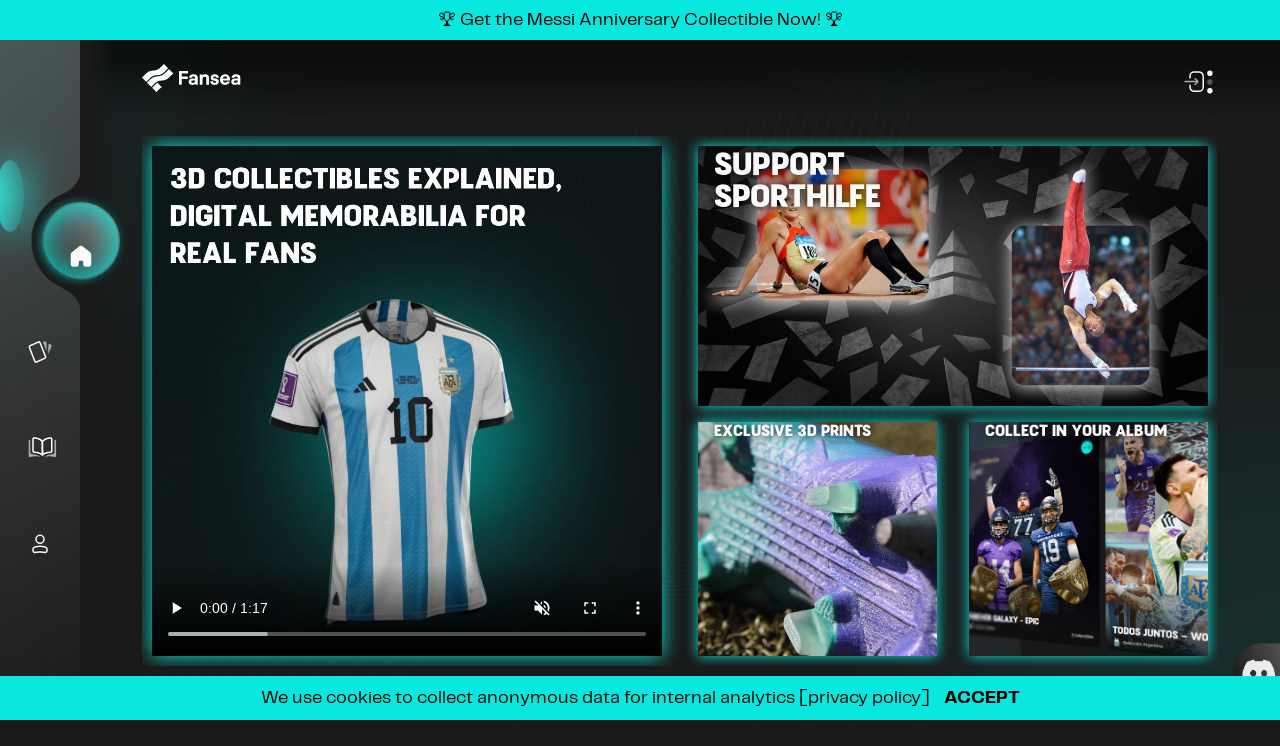

--- FILE ---
content_type: text/html
request_url: https://fansea.app/?referrer=fanseaio
body_size: 184
content:
<!doctype html><html lang="en" translate="no"><head><meta charset="utf-8"/><meta name="viewport" content="width=device-width,initial-scale=1"/><meta name="theme-color" content="#000000"/><meta name="description" content="Fansea App "/><link rel="manifest" href="/manifest.json"/><link rel="apple-touch-icon" sizes="180x180" href="/apple-touch-icon.png"/><link rel="icon" href="/favicon.ico"/><meta name="msapplication-TileColor" content="#000000"/><title>Fansea App</title><script defer="defer" src="/static/js/main.f1252939.js"></script><link href="/static/css/main.8b108308.css" rel="stylesheet"></head><body><noscript>You need to enable JavaScript to run this app.</noscript><div id="root" class="app"></div></body></html>

--- FILE ---
content_type: image/svg+xml
request_url: https://fansea.app/assets/fansea-logo.svg
body_size: 2049
content:
<svg
        width='142'
        height='40'
        viewBox='0 0 142 40'
        fill='none'
        xmlns='http://www.w3.org/2000/svg'
>
    <path
            d='M6.0692 25.4856L11.893 19.6728C14.6408 16.9302 18.9095 15.9302 22.7956 15.9302C26.6816 15.9302 29.8666 13.8485 32.6145 11.1059L37.6721 6.05776L31.6029 2.63731e-06L26.5453 5.04812C23.7974 7.79079 20.0706 9.3316 16.1845 9.3316C12.2985 9.3316 8.5716 10.8724 5.82376 13.6151L0 19.4279L6.0692 25.4856Z'
            fill='white'
    />
    <path
            d='M18.1432 27.9306L13.331 32.7338L7.26181 26.676L12.074 21.8729C14.8219 19.1302 18.5488 17.5894 22.4348 17.5894C26.3208 17.5894 30.0477 16.0486 32.7956 13.3059L38.8647 7.24815L44.9339 13.3059L38.8647 19.3636C36.1169 22.1063 32.39 23.6471 28.504 23.6471C24.6179 23.6471 20.8911 25.1879 18.1432 27.9306Z'
            fill='white'
    />
    <path
            d='M22.4348 26.8836C20.8269 27.6043 19.6129 28.8807 18.3425 30.1487L14.5418 33.9423L20.611 40L24.4117 36.2065C25.6821 34.9384 27.1618 33.9273 28.7697 33.2066L22.4348 26.8836Z'
            fill='white'
    />
    <path
            d='M57.3011 29.5296H53.2527V9.84229H66.3129V13.5579H57.3011V17.6895H65.8969V21.4051H57.3011V29.5296Z'
            fill='white'
    />
    <path
            d='M76.5896 23.7066V23.5402H74.2326C73.1235 23.5402 72.3009 23.6511 71.7648 23.873C71.2472 24.0763 70.9884 24.5292 70.9884 25.2317C70.9884 26.2854 71.7278 26.8122 73.2067 26.8122C74.4452 26.8122 75.3141 26.5534 75.8132 26.0358C76.3308 25.4997 76.5896 24.7233 76.5896 23.7066ZM72.2916 29.8624C70.554 29.8624 69.2692 29.4372 68.4374 28.5868C67.6055 27.718 67.1896 26.5996 67.1896 25.2317C67.1896 23.5864 67.7257 22.4034 68.7978 21.6824C69.87 20.943 71.506 20.5733 73.7058 20.5733H76.5896V19.9632C76.5896 18.5953 75.7208 17.9113 73.9831 17.9113C72.4303 17.9113 71.5707 18.5029 71.4043 19.6859H67.5223C67.6517 18.2625 68.2433 17.0702 69.297 16.109C70.3506 15.1477 71.9404 14.6671 74.0663 14.6671C76.1737 14.6671 77.7634 15.1385 78.8356 16.0812C79.9078 17.024 80.4439 18.355 80.4439 20.0741V29.5296H76.9501V27.9213C76.1182 29.2154 74.5654 29.8624 72.2916 29.8624Z'
            fill='white'
    />
    <path
            d='M86.9562 14.9998V16.7744C87.7141 15.3695 89.156 14.6671 91.2819 14.6671C93.0011 14.6671 94.3228 15.1939 95.2471 16.2476C96.1714 17.2828 96.6335 18.6877 96.6335 20.4623V29.5296H92.696V20.906C92.696 19.002 91.8734 18.05 90.2282 18.05C89.2854 18.05 88.5552 18.3365 88.0376 18.9095C87.52 19.4641 87.2612 20.2313 87.2612 21.211V29.5296H83.3238V14.9998H86.9562Z'
            fill='white'
    />
    <path
            d='M104.543 29.8624C100.587 29.8624 98.4886 28.1801 98.2483 24.8157H102.241C102.278 25.3518 102.491 25.8047 102.879 26.1744C103.286 26.5257 103.877 26.7013 104.654 26.7013C105.393 26.7013 105.957 26.5811 106.345 26.3408C106.733 26.1005 106.927 25.777 106.927 25.3703C106.927 24.9267 106.65 24.6032 106.095 24.3998C105.541 24.178 104.866 24.0024 104.071 23.873C103.295 23.7436 102.509 23.568 101.714 23.3461C100.919 23.1243 100.245 22.6899 99.6902 22.0429C99.1356 21.3959 98.8583 20.5363 98.8583 19.4641C98.8583 18.1147 99.3944 16.9778 100.467 16.0535C101.539 15.1292 102.944 14.6671 104.681 14.6671C106.659 14.6671 108.129 15.1662 109.09 16.1644C110.051 17.1626 110.569 18.2995 110.643 19.575H106.844C106.807 19.0759 106.595 18.66 106.206 18.3272C105.837 17.9945 105.319 17.8281 104.654 17.8281C104.025 17.8281 103.535 17.9668 103.184 18.2441C102.833 18.5029 102.657 18.8356 102.657 19.2423C102.657 19.6859 102.934 20.0094 103.489 20.2128C104.044 20.4161 104.709 20.5825 105.485 20.7119C106.28 20.8228 107.066 20.9892 107.842 21.211C108.637 21.4328 109.312 21.8765 109.867 22.542C110.421 23.2075 110.698 24.0948 110.698 25.2039C110.698 26.5534 110.144 27.6718 109.035 28.5591C107.944 29.4279 106.447 29.8624 104.543 29.8624Z'
            fill='white'
    />
    <path
            d='M126.808 23.4016H116.271C116.401 24.3998 116.77 25.167 117.38 25.7031C117.99 26.2207 118.795 26.4795 119.793 26.4795C120.421 26.4795 120.985 26.3501 121.484 26.0913C122.002 25.814 122.372 25.4165 122.593 24.8989H126.559C126.133 26.3778 125.292 27.5794 124.035 28.5037C122.797 29.4095 121.346 29.8624 119.682 29.8624C117.538 29.8624 115.781 29.1507 114.413 27.7272C113.045 26.3038 112.362 24.4738 112.362 22.237C112.362 20.0741 113.045 18.2718 114.413 16.8299C115.781 15.388 117.528 14.6671 119.654 14.6671C121.78 14.6671 123.508 15.388 124.839 16.8299C126.189 18.2533 126.864 20.0557 126.864 22.237L126.808 23.4016ZM119.626 17.8281C118.739 17.8281 118.009 18.0777 117.436 18.5768C116.863 19.0574 116.493 19.7229 116.327 20.5733H122.926C122.778 19.7414 122.418 19.0759 121.845 18.5768C121.272 18.0777 120.532 17.8281 119.626 17.8281Z'
            fill='white'
    />
    <path
            d='M137.993 23.7066V23.5402H135.636C134.527 23.5402 133.705 23.6511 133.168 23.873C132.651 24.0763 132.392 24.5292 132.392 25.2317C132.392 26.2854 133.132 26.8122 134.61 26.8122C135.849 26.8122 136.718 26.5534 137.217 26.0358C137.734 25.4997 137.993 24.7233 137.993 23.7066ZM133.695 29.8624C131.958 29.8624 130.673 29.4372 129.841 28.5868C129.009 27.718 128.593 26.5996 128.593 25.2317C128.593 23.5864 129.129 22.4034 130.202 21.6824C131.274 20.943 132.91 20.5733 135.109 20.5733H137.993V19.9632C137.993 18.5953 137.124 17.9113 135.387 17.9113C133.834 17.9113 132.974 18.5029 132.808 19.6859H128.926C129.055 18.2625 129.647 17.0702 130.701 16.109C131.754 15.1477 133.344 14.6671 135.47 14.6671C137.577 14.6671 139.167 15.1385 140.239 16.0812C141.311 17.024 141.848 18.355 141.848 20.0741V29.5296H138.354V27.9213C137.522 29.2154 135.969 29.8624 133.695 29.8624Z'
            fill='white'
    />
</svg>

--- FILE ---
content_type: image/svg+xml
request_url: https://fansea.app/images/loading-mesh.svg
body_size: 21275
content:
<svg id="eQup14k5leD1" xmlns="http://www.w3.org/2000/svg" xmlns:xlink="http://www.w3.org/1999/xlink"
     viewBox="0 0 1200 1200" shape-rendering="geometricPrecision" text-rendering="geometricPrecision">
    <defs>
        <filter id="eQup14k5leD60-filter" x="-150%" width="400%" y="-150%" height="400%">
            <feGaussianBlur id="eQup14k5leD60-filter-blur-0" stdDeviation="90,90" result="result"/>
        </filter>
    </defs>
<!--    <rect width="1200" height="1200.686099" rx="0" ry="0" transform="translate(0 0.000001)" fill="#181919"-->
<!--          stroke-width="0"/>-->
    <g style="isolation:isolate" transform="translate(-31.680811 0.00216)">
        <g>
            <g>
                <g>
                    <path id="eQup14k5leD7"
                          d="M788.79,525.82c404.4,132.92-210.5,563.05-249.48,270.9C519.79,650.42,247,765.74,247,618.15s124.55-123.76,246.83-206.41c152.71-103.22,190.46,79.74,294.96,114.08Z"
                          opacity="0" fill="none" stroke="#27c3d8" stroke-width="1.37" stroke-miterlimit="10"/>
                    <path id="eQup14k5leD8"
                          d="M791.74,518.66c380.97,140.47-194.75,562.48-252.31,284.28-28.64-138.42-296.98-52.79-288.91-195.61c7.98-142.78,128.92-130.48,248.86-200.45c149.39-87.94,191.48,74.58,292.36,111.78Z"
                          opacity="0.04" fill="none" stroke="#27c3d8" stroke-width="1.37" stroke-miterlimit="10"/>
                    <path id="eQup14k5leD9"
                          d="M794.69,511.51c357.41,147.38-178.78,562.25-255.14,297.67-37.64-130.41-301.65-74.59-285.51-212.65c15.97-137.96,133.53-136.72,250.9-194.49c146.37-72.05,192.4,69.32,289.76,109.47Z"
                          opacity="0.07" fill="none" stroke="#27c3d8" stroke-width="1.37" stroke-miterlimit="10"/>
                    <path id="eQup14k5leD10"
                          d="M797.64,504.35c333.77,153.58-162.5,562.31-257.97,311.05C493.21,693.13,233.35,719,257.55,585.71C281.5,452.56,395.51,442.53,510.48,397.18c143.13-56.44,193.22,63.94,287.16,107.16Z"
                          opacity="0.11" fill="none" stroke="#27c3d8" stroke-width="1.37" stroke-miterlimit="10"/>
                    <path id="eQup14k5leD11"
                          d="M800.59,497.2c310.1,158.99-145.8,562.61-260.8,324.43C484.73,707.59,228.8,703.43,261.07,574.9C293,446.57,403.39,425.25,516.03,392.33c139.81-40.85,193.95,58.4,284.56,104.86Z"
                          opacity="0.15" fill="none" stroke="#27c3d8" stroke-width="1.37" stroke-miterlimit="10"/>
                    <path id="eQup14k5leD12"
                          d="M803.54,490.05c286.49,163.53-128.62,563.04-263.63,337.82C476.5,722.1,224.25,687.86,264.59,564.11c39.91-123.52,146.63-156.15,256.99-176.6c136.41-25.28,194.62,52.7,281.96,102.55Z"
                          opacity="0.19" fill="none" stroke="#27c3d8" stroke-width="1.37" stroke-miterlimit="10"/>
                    <path id="eQup14k5leD13"
                          d="M806.49,482.89c263.03,167.17-110.92,563.43-266.47,351.2-71.49-97.54-320.33-161.81-271.93-280.8c47.9-118.71,150.87-162.69,259.03-170.64c132.94-9.78,195.26,46.79,279.36,100.25Z"
                          opacity="0.23" fill="none" stroke="#27c3d8" stroke-width="1.37" stroke-miterlimit="10"/>
                    <path id="eQup14k5leD14"
                          d="M809.45,475.74c239.83,169.86-92.69,563.64-269.3,364.58-79.32-89.4-325.01-183.62-268.53-297.84C327.5,428.59,426.69,373.18,532.68,377.8c129.41,5.63,195.9,40.67,276.76,97.94Z"
                          opacity="0.26" fill="none" stroke="#27c3d8" stroke-width="1.37" stroke-miterlimit="10"/>
                    <path id="eQup14k5leD15"
                          d="M812.4,468.58c217,171.61-74.01,563.52-272.13,377.96-86.94-81.42-329.68-205.42-265.13-314.88c63.86-109.08,159.24-176,263.09-158.72c125.86,20.93,196.6,34.29,274.16,95.63Z"
                          opacity="0.3" fill="none" stroke="#27c3d8" stroke-width="1.37" stroke-miterlimit="10"/>
                    <path id="eQup14k5leD16"
                          d="M815.35,461.43c194.67,172.46-54.97,562.94-274.96,391.35-94.41-73.64-334.35-227.23-261.74-331.92C350.49,416.6,442.08,338.07,543.78,368.1c122.32,36.12,197.43,27.65,271.57,93.33Z"
                          opacity="0.34" fill="none" stroke="#27c3d8" stroke-width="1.37" stroke-miterlimit="10"/>
                    <path id="eQup14k5leD17"
                          d="M818.3,454.27C991.26,626.76,782.59,1016.11,540.51,859C438.72,792.94,201.49,609.97,282.17,510.05C362,410.6,449.83,320.38,549.33,363.25c118.84,51.2,198.47,20.71,268.97,91.02Z"
                          opacity="0.38" fill="none" stroke="#27c3d8" stroke-width="1.37" stroke-miterlimit="10"/>
                    <path id="eQup14k5leD18"
                          d="M821.25,447.12c151.99,171.82-16.37,560.21-280.62,418.11-109.16-58.7-343.69-270.84-254.94-365.99C373.5,404.61,457.65,302.63,554.88,358.4c115.44,66.22,199.82,13.49,266.37,88.72Z"
                          opacity="0.41" fill="none" stroke="#27c3d8" stroke-width="1.37" stroke-miterlimit="10"/>
                    <path id="eQup14k5leD19"
                          d="M824.2,439.96c131.87,170.64,2.94,558.09-283.45,431.5-116.56-51.52-348.36-292.64-251.54-383.03C385,398.61,465.55,284.84,560.44,353.55c112.13,81.2,201.61,5.97,263.77,86.41Z"
                          opacity="0.45" fill="none" stroke="#27c3d8" stroke-width="1.37" stroke-miterlimit="10"/>
                    <path id="eQup14k5leD20"
                          d="M827.15,432.81C939.84,602,849.28,988.35,540.87,877.69c-124.02-44.5-353.03-314.45-248.15-400.07c103.77-85,180.8-210.57,273.26-128.92c108.91,96.17,203.96-1.79,261.17,84.1Z"
                          opacity="0.49" fill="none" stroke="#27c3d8" stroke-width="1.37" stroke-miterlimit="10"/>
                    <path id="eQup14k5leD21"
                          d="M830.1,425.65c94.51,167.74,41.13,552.64-289.11,458.26-131.58-37.6-357.71-336.25-244.75-417.11C408,386.61,481.56,249.27,571.53,343.84c105.76,111.17,206.99-9.74,258.57,81.8Z"
                          opacity="0.53" fill="none" stroke="#27c3d8" stroke-width="1.37" stroke-miterlimit="10"/>
                    <path id="eQup14k5leD22"
                          d="M833.05,418.5c77.34,166.62,59.92,549.48-291.94,471.65-139.24-30.8-362.38-358.06-241.35-434.14C419.5,380.63,489.64,231.53,577.09,339.02c102.67,126.19,210.82-17.78,255.97,79.49Z"
                          opacity="0.56" fill="none" stroke="#27c3d8" stroke-width="1.37" stroke-miterlimit="10"/>
                    <path id="eQup14k5leD23"
                          d="M836,411.35c61.13,166.16,78.48,546.14-294.77,485.03-147-24.07-367.05-379.87-237.96-451.18c127.72-70.56,194.48-231.39,279.36-111.03c99.62,141.25,215.5-25.76,253.37,77.19Z"
                          opacity="0.6" fill="none" stroke="#27c3d8" stroke-width="1.37" stroke-miterlimit="10"/>
                </g>
                <g transform="matrix(.419811-.701935 0.648526 0.387868-30.14399 789.012139)">
                    <path id="eQup14k5leD25" style="mix-blend-mode:hard-light"
                          d="M636.32,910.27C363.73,1464.48,21.42,474.99,382.06,486.43c180.59,5.72,119.11-415.71,295.78-381.44s113.19,208.93,177.81,405.03c80.7,244.9-148.89,257.04-219.33,400.25Z"
                          opacity="0.94" fill="none" stroke="#0d93b7" stroke-width="1.37" stroke-miterlimit="10"/>
                    <path id="eQup14k5leD26" style="mix-blend-mode:hard-light"
                          d="M644.06,916.2C368.59,1435.54,25.15,503.85,374.57,485.15c173.6-9.29,146.52-417.41,315.22-372.57c168.67,44.7,120.01,216.82,170.1,406.59C923.23,755.72,716.77,779.1,644.05,916.2Z"
                          opacity="0.94" fill="none" stroke="#0d93b7" stroke-width="1.37" stroke-miterlimit="10"/>
                    <path id="eQup14k5leD27" style="mix-blend-mode:hard-light"
                          d="M651.79,922.13C374.15,1406.54,28.26,533.02,367.08,483.88c166.34-24.12,173.93-419.1,334.66-363.7C862.4,175.31,827.9,345.01,864.14,528.33c45.14,228.37-137.22,262.72-212.35,393.8Z"
                          opacity="0.88" fill="none" stroke="#0d93b7" stroke-width="1.37" stroke-miterlimit="10"/>
                    <path id="eQup14k5leD28" style="mix-blend-mode:hard-light"
                          d="M659.53,928.05C380.5,1377.56,30.83,562.66,359.59,482.61c158.84-38.68,201.35-420.8,354.1-354.83c152.66,65.56,132.66,232.71,154.69,409.7C895.76,757.49,737.21,802.9,659.52,928.06Z"
                          opacity="0.81" fill="none" stroke="#0d93b7" stroke-width="1.37" stroke-miterlimit="10"/>
                    <path id="eQup14k5leD29" style="mix-blend-mode:hard-light"
                          d="M667.27,933.98C387.73,1348.65,32.99,592.96,352.1,481.33c151.18-52.88,228.76-422.5,373.54-345.96C870.3,211.36,864.83,375.89,872.62,546.63c9.66,211.59-124.94,268.05-205.37,387.35Z"
                          opacity="0.75" fill="none" stroke="#0d93b7" stroke-width="1.37" stroke-miterlimit="10"/>
                    <path id="eQup14k5leD30" style="mix-blend-mode:hard-light"
                          d="M675,939.91c-279.07,380-640.04-315.9-330.38-459.85C488.07,413.37,600.79,55.87,737.61,142.97c136.65,86.42,145.77,248.29,139.28,412.82-8.01,203.09-118.52,270.62-201.88,384.13Z"
                          opacity="0.69" fill="none" stroke="#0d93b7" stroke-width="1.37" stroke-miterlimit="10"/>
                    <path id="eQup14k5leD31" style="mix-blend-mode:hard-light"
                          d="M682.74,945.84C405.19,1291.45,36.98,655.86,337.13,478.79C472.9,398.69,620.71,52.9,749.56,150.57c128.65,96.86,152.4,256,131.57,414.38-25.59,194.54-111.86,273.16-198.39,380.9Z"
                          opacity="0.62" fill="none" stroke="#0d93b7" stroke-width="1.37" stroke-miterlimit="10"/>
                    <path id="eQup14k5leD32" style="mix-blend-mode:hard-light"
                          d="M690.47,951.77C415.55,1263.4,39.3,688.46,329.64,477.51C457.87,384.34,640.63,49.93,761.51,158.16C882.16,265.45,920.64,421.85,885.38,574.09C842.32,760.04,780.44,849.8,690.48,951.77Z"
                          opacity="0.56" fill="none" stroke="#0d93b7" stroke-width="1.37" stroke-miterlimit="10"/>
                    <path id="eQup14k5leD33" style="mix-blend-mode:hard-light"
                          d="M698.21,957.7C427.06,1235.91,42.11,721.67,322.15,476.24C443.05,370.28,660.56,46.96,773.46,165.76C886.1,283.48,939.4,437.13,889.62,583.25C829.2,760.61,791.88,861.59,698.21,957.7Z"
                          opacity="0.5" fill="none" stroke="#0d93b7" stroke-width="1.37" stroke-miterlimit="10"/>
                    <path id="eQup14k5leD34" style="mix-blend-mode:hard-light"
                          d="M705.95,963.63C439.7,1209.13,45.53,755.33,314.66,474.97C428.48,356.39,680.48,43.99,785.41,173.36C890.05,301.51,958.27,452.43,893.87,592.41c-77.66,168.8-90.21,281.13-187.92,371.23Z"
                          opacity="0.44" fill="none" stroke="#0d93b7" stroke-width="1.37" stroke-miterlimit="10"/>
                    <path id="eQup14k5leD35" style="mix-blend-mode:hard-light"
                          d="M713.68,969.56C453.4,1183.24,49.59,789.26,307.17,473.69C414.18,342.59,700.4,41.02,797.36,180.95C894,319.53,977.22,467.78,898.11,601.56c-94.8,160.3-82.34,284.19-184.43,368Z"
                          opacity="0.38" fill="none" stroke="#0d93b7" stroke-width="1.37" stroke-miterlimit="10"/>
                    <path id="eQup14k5leD36" style="mix-blend-mode:hard-light"
                          d="M721.42,975.49C468.04,1158.43,54.28,823.3,299.68,472.42C400.11,328.82,720.32,38.05,809.32,188.55c88.64,149.01,186.93,294.67,93.04,422.16-111.85,151.9-74.12,287.66-180.94,364.78Z"
                          opacity="0.31" fill="none" stroke="#0d93b7" stroke-width="1.37" stroke-miterlimit="10"/>
                    <path id="eQup14k5leD37" style="mix-blend-mode:hard-light"
                          d="M729.15,981.42C483.38,1134.85,59.52,857.33,292.19,471.15C386.26,315.01,740.24,35.08,821.27,196.14c80.63,159.44,194.04,302.59,85.34,423.72-128.87,143.6-65.55,291.7-177.45,361.55Z"
                          opacity="0.25" fill="none" stroke="#0d93b7" stroke-width="1.37" stroke-miterlimit="10"/>
                    <path id="eQup14k5leD38" style="mix-blend-mode:hard-light"
                          d="M736.89,987.35C499.13,1112.66,65.24,891.24,284.7,469.88C372.59,301.14,760.17,32.11,833.22,203.74c72.63,169.88,201.16,310.61,77.63,425.28-145.87,135.4-56.69,296.52-173.96,358.33Z"
                          opacity="0.19" fill="none" stroke="#0d93b7" stroke-width="1.37" stroke-miterlimit="10"/>
                    <path id="eQup14k5leD39" style="mix-blend-mode:hard-light"
                          d="M744.63,993.28C514.86,1091.95,71.34,924.99,277.22,468.6C359.05,287.18,780.09,29.14,845.17,211.34c64.63,180.31,208.27,318.71,69.93,426.84-162.88,127.31-47.62,302.35-170.47,355.1Z"
                          opacity="0.12" fill="none" stroke="#0d93b7" stroke-width="1.37" stroke-miterlimit="10"/>
                    <path id="eQup14k5leD40" style="mix-blend-mode:hard-light"
                          d="M752.36,999.21c-222.33,73.55-674.63-40.67-482.64-531.88c75.91-194.21,530.29-441.15,587.4-248.4c56.62,190.74,215.35,326.88,62.22,428.39C739.4,766.61,880.82,956.7,752.36,999.2Z"
                          opacity="0.06" fill="none" stroke="#0d93b7" stroke-width="1.37" stroke-miterlimit="10"/>
                    <path id="eQup14k5leD41" style="mix-blend-mode:hard-light"
                          d="M760.1,1005.14c-216.05,49.87-675.75-13.25-497.87-539.08c70.06-207.1,557.7-442.85,606.85-239.53c48.62,201.17,222.4,335.09,54.51,429.95-197.04,111.33-29.64,317.76-163.49,348.65Z"
                          opacity="0" fill="none" stroke="#0d93b7" stroke-width="1.37" stroke-miterlimit="10"/>
                </g>
                <g transform="matrix(.916832 0 0 0.916832 49.594673 48.923719)">
                    <path id="eQup14k5leD43"
                          d="M333.16,764.45C-298.71,711.2,469.48,-81.34,615.48,309.73c73.11,195.83,436.9-51.45,481.86,152.47s-144.44,211.14-298.08,364.76c-191.88,191.85-302.81-48.75-466.1-62.52Z"
                          opacity="0" fill="none" stroke="#0d7f7f" stroke-width="1.37" stroke-miterlimit="10"/>
                    <path id="eQup14k5leD44"
                          d="M331.02,775.29c-600.21-71.27,113.42-840,282.38-474.12c84.03,181.98,450.38-22.83,482.09,177.11c31.82,199.84-148.78,221.85-302.87,357.18-191.68,169.67-302.82-41.31-461.59-60.17Z"
                          opacity="0.03" fill="none" stroke="#0d7f7f" stroke-width="1.37" stroke-miterlimit="10"/>
                    <path id="eQup14k5leD45"
                          d="M328.89,786.13c-568.17-88.5,90.07-834.65,282.44-493.53c94.71,167.95,463.85,5.8,482.31,201.74c18.68,195.76-153.6,231.93-307.66,349.6-192.07,146.71-302.65-33.77-457.09-57.82Z"
                          opacity="0.05" fill="none" stroke="#0d7f7f" stroke-width="1.37" stroke-miterlimit="10"/>
                    <path id="eQup14k5leD46"
                          d="M326.75,796.96c-535.78-104.79,66.14-829.62,282.51-512.93c105.08,153.8,477.32,34.42,482.53,226.38c5.54,191.68-158.09,242.28-312.45,342.02-192.06,124.1-302.32-26.08-452.59-55.47Z"
                          opacity="0.07" fill="none" stroke="#0d7f7f" stroke-width="1.37" stroke-miterlimit="10"/>
                    <path id="eQup14k5leD47"
                          d="M324.62,807.8c-503.11-120.03,41.49-824.78,282.57-532.33c115.09,139.61,490.8,63.04,482.75,251.01-7.6,187.6-162.5,252.63-317.24,334.44-191.96,101.49-301.81-18.23-448.08-53.12Z"
                          opacity="0.1" fill="none" stroke="#0d7f7f" stroke-width="1.37" stroke-miterlimit="10"/>
                    <path id="eQup14k5leD48"
                          d="M322.48,818.63C-147.74,684.54,338.56,-1.29,605.11,266.9c124.7,125.47,504.27,91.66,482.98,275.65-20.74,183.53-166.83,263-322.03,326.86-191.74,78.9-301.16-10.16-443.58-50.77Z"
                          opacity="0.12" fill="none" stroke="#0d7f7f" stroke-width="1.37" stroke-miterlimit="10"/>
                    <path id="eQup14k5leD49"
                          d="M320.35,829.47C-116.87,682.61,310.26,14.66,603.04,258.33c133.94,111.47,517.75,120.28,483.2,300.28-33.88,179.45-171.06,273.41-326.82,319.28-191.41,56.37-300.4-1.85-439.07-48.43Z"
                          opacity="0.15" fill="none" stroke="#0d7f7f" stroke-width="1.37" stroke-miterlimit="10"/>
                    <path id="eQup14k5leD50"
                          d="M318.21,840.31C-86.03,682.06,281.29,31.1,600.97,249.76c142.86,97.72,531.22,148.9,483.42,324.92-47.02,175.37-175.21,283.9-331.61,311.7-190.98,33.95-299.55,6.78-434.57-46.08Z"
                          opacity="0.18" fill="none" stroke="#0d7f7f" stroke-width="1.37" stroke-miterlimit="10"/>
                    <path id="eQup14k5leD51"
                          d="M316.08,851.14C-55.37,682.95,251.81,48.2,598.9,241.2c151.55,84.27,544.69,177.52,483.65,349.55-60.16,171.29-179.3,294.51-336.4,304.12-190.48,11.66-298.7,15.75-430.07-43.73Z"
                          opacity="0.2" fill="none" stroke="#0d7f7f" stroke-width="1.37" stroke-miterlimit="10"/>
                    <path id="eQup14k5leD52"
                          d="M313.94,861.98C-25.07,685.29,222.02,66.08,596.83,232.63C756.95,303.78,1155,438.77,1080.7,606.82c-73.3,167.22-183.38,305.24-341.18,296.54-189.96-10.47-297.92,25.15-425.56-41.38Z"
                          opacity="0.23" fill="none" stroke="#0d7f7f" stroke-width="1.37" stroke-miterlimit="10"/>
                    <path id="eQup14k5leD53"
                          d="M311.81,872.81C4.67,689.02,192.13,84.76,594.75,224.06c168.65,58.35,571.64,234.76,484.09,398.82-86.44,163.14-187.5,316.1-345.97,288.96-189.49-32.45-297.32,35.01-421.06-39.03Z"
                          opacity="0.25" fill="none" stroke="#0d7f7f" stroke-width="1.37" stroke-miterlimit="10"/>
                    <path id="eQup14k5leD54"
                          d="M309.67,883.65C33.61,694.03,162.33,104.19,592.68,215.5c177.24,45.84,585.11,263.38,484.31,423.46-99.58,159.06-191.68,327.07-350.76,281.38-189.09-54.3-297.04,45.4-416.56-36.69Z"
                          opacity="0.28" fill="none" stroke="#0d7f7f" stroke-width="1.37" stroke-miterlimit="10"/>
                    <path id="eQup14k5leD55"
                          d="M307.54,894.49C61.53,700.12,132.75,124.27,590.61,206.93c185.94,33.57,598.59,292,484.54,448.1C962.43,810.01,879.2,993.14,719.6,928.83c-188.8-76.07-297.27,56.35-412.05-34.34Z"
                          opacity="0.3" fill="none" stroke="#0d7f7f" stroke-width="1.37" stroke-miterlimit="10"/>
                    <path id="eQup14k5leD56"
                          d="M305.4,905.32C88.21,706.99,103.48,144.88,588.54,198.36c194.78,21.48,612.06,320.62,484.76,472.73-125.86,150.9-200.32,349.19-360.34,266.22-188.63-97.8-298.19,67.87-407.55-31.99Z"
                          opacity="0.33" fill="none" stroke="#0d7f7f" stroke-width="1.37" stroke-miterlimit="10"/>
                    <path id="eQup14k5leD57"
                          d="M303.27,916.16C113.43,714.24,74.58,165.87,586.47,189.79c203.79,9.52,625.54,349.24,484.98,497.37C932.44,833.99,866.67,1047.44,706.32,945.8c-188.57-119.52-300.04,79.91-403.05-29.64Z"
                          opacity="0.35" fill="none" stroke="#0d7f7f" stroke-width="1.37" stroke-miterlimit="10"/>
                    <path id="eQup14k5leD58"
                          d="M301.13,926.99C137.05,721.42,46.04,187.14,584.39,181.23c212.97-2.34,639.01,377.86,485.2,522-152.15,142.75-209.32,371.35-369.92,251.06-188.6-141.26-303.03,92.38-398.54-27.29Z"
                          opacity="0.38" fill="none" stroke="#0d7f7f" stroke-width="1.37" stroke-miterlimit="10"/>
                    <path id="eQup14k5leD59"
                          d="M299,937.83C158.98,727.98,17.87,208.58,582.32,172.66c222.31-14.15,652.48,406.48,485.43,546.64-165.29,138.67-213.92,382.4-374.71,243.48C504.33,799.74,385.74,1067.85,299,937.83Z"
                          opacity="0.4" fill="none" stroke="#0d7f7f" stroke-width="1.37" stroke-miterlimit="10"/>
                </g>
            </g>
        </g>
    </g>
    <ellipse id="eQup14k5leD60" style="mix-blend-mode:color-dodge" rx="173.282398" ry="173.282398"
             transform="matrix(1.36225 0 0 1.362252 577.987685 599.373231)" filter="url(#eQup14k5leD60-filter)"
             fill="#59e0db" stroke-width="0"/>
    <script><![CDATA[
!function(t,e){"object"==typeof exports&&"undefined"!=typeof module?module.exports=e():"function"==typeof define&&define.amd?define(e):((t="undefined"!=typeof globalThis?globalThis:t||self).__SVGATOR_PLAYER__=t.__SVGATOR_PLAYER__||{},t.__SVGATOR_PLAYER__["91c80d77"]=e())}(this,(function(){"use strict";function t(t,e){var n=Object.keys(t);if(Object.getOwnPropertySymbols){var r=Object.getOwnPropertySymbols(t);e&&(r=r.filter((function(e){return Object.getOwnPropertyDescriptor(t,e).enumerable}))),n.push.apply(n,r)}return n}function e(e){for(var n=1;n<arguments.length;n++){var r=null!=arguments[n]?arguments[n]:{};n%2?t(Object(r),!0).forEach((function(t){u(e,t,r[t])})):Object.getOwnPropertyDescriptors?Object.defineProperties(e,Object.getOwnPropertyDescriptors(r)):t(Object(r)).forEach((function(t){Object.defineProperty(e,t,Object.getOwnPropertyDescriptor(r,t))}))}return e}function n(t){return(n="function"==typeof Symbol&&"symbol"==typeof Symbol.iterator?function(t){return typeof t}:function(t){return t&&"function"==typeof Symbol&&t.constructor===Symbol&&t!==Symbol.prototype?"symbol":typeof t})(t)}function r(t,e){if(!(t instanceof e))throw new TypeError("Cannot call a class as a function")}function i(t,e){for(var n=0;n<e.length;n++){var r=e[n];r.enumerable=r.enumerable||!1,r.configurable=!0,"value"in r&&(r.writable=!0),Object.defineProperty(t,r.key,r)}}function o(t,e,n){return e&&i(t.prototype,e),n&&i(t,n),t}function u(t,e,n){return e in t?Object.defineProperty(t,e,{value:n,enumerable:!0,configurable:!0,writable:!0}):t[e]=n,t}function a(t){return(a=Object.setPrototypeOf?Object.getPrototypeOf:function(t){return t.__proto__||Object.getPrototypeOf(t)})(t)}function s(t,e){return(s=Object.setPrototypeOf||function(t,e){return t.__proto__=e,t})(t,e)}function l(){if("undefined"==typeof Reflect||!Reflect.construct)return!1;if(Reflect.construct.sham)return!1;if("function"==typeof Proxy)return!0;try{return Boolean.prototype.valueOf.call(Reflect.construct(Boolean,[],(function(){}))),!0}catch(t){return!1}}function f(t,e,n){return(f=l()?Reflect.construct:function(t,e,n){var r=[null];r.push.apply(r,e);var i=new(Function.bind.apply(t,r));return n&&s(i,n.prototype),i}).apply(null,arguments)}function c(t,e){if(e&&("object"==typeof e||"function"==typeof e))return e;if(void 0!==e)throw new TypeError("Derived constructors may only return object or undefined");return function(t){if(void 0===t)throw new ReferenceError("this hasn't been initialised - super() hasn't been called");return t}(t)}function h(t,e,n){return(h="undefined"!=typeof Reflect&&Reflect.get?Reflect.get:function(t,e,n){var r=function(t,e){for(;!Object.prototype.hasOwnProperty.call(t,e)&&null!==(t=a(t)););return t}(t,e);if(r){var i=Object.getOwnPropertyDescriptor(r,e);return i.get?i.get.call(n):i.value}})(t,e,n||t)}function v(t){return function(t){if(Array.isArray(t))return y(t)}(t)||function(t){if("undefined"!=typeof Symbol&&null!=t[Symbol.iterator]||null!=t["@@iterator"])return Array.from(t)}(t)||function(t,e){if(!t)return;if("string"==typeof t)return y(t,e);var n=Object.prototype.toString.call(t).slice(8,-1);"Object"===n&&t.constructor&&(n=t.constructor.name);if("Map"===n||"Set"===n)return Array.from(t);if("Arguments"===n||/^(?:Ui|I)nt(?:8|16|32)(?:Clamped)?Array$/.test(n))return y(t,e)}(t)||function(){throw new TypeError("Invalid attempt to spread non-iterable instance.\nIn order to be iterable, non-array objects must have a [Symbol.iterator]() method.")}()}function y(t,e){(null==e||e>t.length)&&(e=t.length);for(var n=0,r=new Array(e);n<e;n++)r[n]=t[n];return r}Number.isInteger||(Number.isInteger=function(t){return"number"==typeof t&&isFinite(t)&&Math.floor(t)===t}),Number.EPSILON||(Number.EPSILON=2220446049250313e-31);var d=g(Math.pow(10,-6));function g(t){var e=arguments.length>1&&void 0!==arguments[1]?arguments[1]:6;if(Number.isInteger(t))return t;var n=Math.pow(10,e);return Math.round((+t+Number.EPSILON)*n)/n}function p(t,e){var n=arguments.length>2&&void 0!==arguments[2]?arguments[2]:d;return Math.abs(t-e)<n}var m=Math.PI/180;function b(t){return t}function k(t,e,n){var r=1-n;return 3*n*r*(t*r+e*n)+n*n*n}function w(){var t=arguments.length>0&&void 0!==arguments[0]?arguments[0]:0,e=arguments.length>1&&void 0!==arguments[1]?arguments[1]:0,n=arguments.length>2&&void 0!==arguments[2]?arguments[2]:1,r=arguments.length>3&&void 0!==arguments[3]?arguments[3]:1;return t<0||t>1||n<0||n>1?null:p(t,e)&&p(n,r)?b:function(i){if(i<=0)return t>0?i*e/t:0===e&&n>0?i*r/n:0;if(i>=1)return n<1?1+(i-1)*(r-1)/(n-1):1===n&&t<1?1+(i-1)*(e-1)/(t-1):1;for(var o,u=0,a=1;u<a;){var s=k(t,n,o=(u+a)/2);if(p(i,s))break;s<i?u=o:a=o}return k(e,r,o)}}function x(){return 1}function A(t){return 1===t?1:0}function _(){var t=arguments.length>0&&void 0!==arguments[0]?arguments[0]:1,e=arguments.length>1&&void 0!==arguments[1]?arguments[1]:0;if(1===t){if(0===e)return A;if(1===e)return x}var n=1/t;return function(t){return t>=1?1:(t+=e*n)-t%n}}var O=Math.sin,S=Math.cos,E=Math.acos,P=Math.asin,M=Math.tan,j=Math.atan2,B=Math.PI/180,T=180/Math.PI,I=Math.sqrt,R=function(){function t(){var e=arguments.length>0&&void 0!==arguments[0]?arguments[0]:1,n=arguments.length>1&&void 0!==arguments[1]?arguments[1]:0,i=arguments.length>2&&void 0!==arguments[2]?arguments[2]:0,o=arguments.length>3&&void 0!==arguments[3]?arguments[3]:1,u=arguments.length>4&&void 0!==arguments[4]?arguments[4]:0,a=arguments.length>5&&void 0!==arguments[5]?arguments[5]:0;r(this,t),this.m=[e,n,i,o,u,a],this.i=null,this.w=null,this.s=null}return o(t,[{key:"determinant",get:function(){var t=this.m;return t[0]*t[3]-t[1]*t[2]}},{key:"isIdentity",get:function(){if(null===this.i){var t=this.m;this.i=1===t[0]&&0===t[1]&&0===t[2]&&1===t[3]&&0===t[4]&&0===t[5]}return this.i}},{key:"point",value:function(t,e){var n=this.m;return{x:n[0]*t+n[2]*e+n[4],y:n[1]*t+n[3]*e+n[5]}}},{key:"translateSelf",value:function(){var t=arguments.length>0&&void 0!==arguments[0]?arguments[0]:0,e=arguments.length>1&&void 0!==arguments[1]?arguments[1]:0;if(!t&&!e)return this;var n=this.m;return n[4]+=n[0]*t+n[2]*e,n[5]+=n[1]*t+n[3]*e,this.w=this.s=this.i=null,this}},{key:"rotateSelf",value:function(){var t=arguments.length>0&&void 0!==arguments[0]?arguments[0]:0;if(t%=360){var e=O(t*=B),n=S(t),r=this.m,i=r[0],o=r[1];r[0]=i*n+r[2]*e,r[1]=o*n+r[3]*e,r[2]=r[2]*n-i*e,r[3]=r[3]*n-o*e,this.w=this.s=this.i=null}return this}},{key:"scaleSelf",value:function(){var t=arguments.length>0&&void 0!==arguments[0]?arguments[0]:1,e=arguments.length>1&&void 0!==arguments[1]?arguments[1]:1;if(1!==t||1!==e){var n=this.m;n[0]*=t,n[1]*=t,n[2]*=e,n[3]*=e,this.w=this.s=this.i=null}return this}},{key:"skewSelf",value:function(t,e){if(e%=360,(t%=360)||e){var n=this.m,r=n[0],i=n[1],o=n[2],u=n[3];t&&(t=M(t*B),n[2]+=r*t,n[3]+=i*t),e&&(e=M(e*B),n[0]+=o*e,n[1]+=u*e),this.w=this.s=this.i=null}return this}},{key:"resetSelf",value:function(){var t=arguments.length>0&&void 0!==arguments[0]?arguments[0]:1,e=arguments.length>1&&void 0!==arguments[1]?arguments[1]:0,n=arguments.length>2&&void 0!==arguments[2]?arguments[2]:0,r=arguments.length>3&&void 0!==arguments[3]?arguments[3]:1,i=arguments.length>4&&void 0!==arguments[4]?arguments[4]:0,o=arguments.length>5&&void 0!==arguments[5]?arguments[5]:0,u=this.m;return u[0]=t,u[1]=e,u[2]=n,u[3]=r,u[4]=i,u[5]=o,this.w=this.s=this.i=null,this}},{key:"recomposeSelf",value:function(){var t=arguments.length>0&&void 0!==arguments[0]?arguments[0]:null,e=arguments.length>1&&void 0!==arguments[1]?arguments[1]:null,n=arguments.length>2&&void 0!==arguments[2]?arguments[2]:null,r=arguments.length>3&&void 0!==arguments[3]?arguments[3]:null,i=arguments.length>4&&void 0!==arguments[4]?arguments[4]:null;return this.isIdentity||this.resetSelf(),t&&(t.x||t.y)&&this.translateSelf(t.x,t.y),e&&this.rotateSelf(e),n&&(n.x&&this.skewSelf(n.x,0),n.y&&this.skewSelf(0,n.y)),!r||1===r.x&&1===r.y||this.scaleSelf(r.x,r.y),i&&(i.x||i.y)&&this.translateSelf(i.x,i.y),this}},{key:"decompose",value:function(){var t=arguments.length>0&&void 0!==arguments[0]?arguments[0]:0,e=arguments.length>1&&void 0!==arguments[1]?arguments[1]:0,n=this.m,r=n[0]*n[0]+n[1]*n[1],i=[[n[0],n[1]],[n[2],n[3]]],o=I(r);if(0===o)return{origin:{x:g(n[4]),y:g(n[5])},translate:{x:g(t),y:g(e)},scale:{x:0,y:0},skew:{x:0,y:0},rotate:0};i[0][0]/=o,i[0][1]/=o;var u=n[0]*n[3]-n[1]*n[2]<0;u&&(o=-o);var a=i[0][0]*i[1][0]+i[0][1]*i[1][1];i[1][0]-=i[0][0]*a,i[1][1]-=i[0][1]*a;var s=I(i[1][0]*i[1][0]+i[1][1]*i[1][1]);if(0===s)return{origin:{x:g(n[4]),y:g(n[5])},translate:{x:g(t),y:g(e)},scale:{x:g(o),y:0},skew:{x:0,y:0},rotate:0};i[1][0]/=s,i[1][1]/=s,a/=s;var l=0;return i[1][1]<0?(l=E(i[1][1])*T,i[0][1]<0&&(l=360-l)):l=P(i[0][1])*T,u&&(l=-l),a=j(a,I(i[0][0]*i[0][0]+i[0][1]*i[0][1]))*T,u&&(a=-a),{origin:{x:g(n[4]),y:g(n[5])},translate:{x:g(t),y:g(e)},scale:{x:g(o),y:g(s)},skew:{x:g(a),y:0},rotate:g(l)}}},{key:"clone",value:function(){var t=this.m;return new this.constructor(t[0],t[1],t[2],t[3],t[4],t[5])}},{key:"toString",value:function(){var t=arguments.length>0&&void 0!==arguments[0]?arguments[0]:" ";if(null===this.s){var e=this.m.map((function(t){return g(t)}));1===e[0]&&0===e[1]&&0===e[2]&&1===e[3]?this.s="translate("+e[4]+t+e[5]+")":this.s="matrix("+e.join(t)+")"}return this.s}}],[{key:"create",value:function(t){return t?Array.isArray(t)?f(this,v(t)):t instanceof this?t.clone():(new this).recomposeSelf(t.origin,t.rotate,t.skew,t.scale,t.translate):new this}}]),t}();function N(t,e,n){return t>=.5?n:e}function F(t,e,n){return 0===t||e===n?e:t*(n-e)+e}function C(t,e,n){var r=F(t,e,n);return r<=0?0:r}function L(t,e,n){var r=F(t,e,n);return r<=0?0:r>=1?1:r}function D(t,e,n){return 0===t?e:1===t?n:{x:F(t,e.x,n.x),y:F(t,e.y,n.y)}}function q(t,e,n){return 0===t?e:1===t?n:{x:C(t,e.x,n.x),y:C(t,e.y,n.y)}}function V(t,e,n){var r=function(t,e,n){return Math.round(F(t,e,n))}(t,e,n);return r<=0?0:r>=255?255:r}function z(t,e,n){return 0===t?e:1===t?n:{r:V(t,e.r,n.r),g:V(t,e.g,n.g),b:V(t,e.b,n.b),a:F(t,null==e.a?1:e.a,null==n.a?1:n.a)}}function Y(t,e,n){var r=e.length;if(r!==n.length)return N(t,e,n);for(var i=new Array(r),o=0;o<r;o++)i[o]=F(t,e[o],n[o]);return i}function G(t,e){for(var n=[],r=0;r<t;r++)n.push(e);return n}function U(t,e){if(--e<=0)return t;var n=(t=Object.assign([],t)).length;do{for(var r=0;r<n;r++)t.push(t[r])}while(--e>0);return t}var $,W=function(){function t(e){r(this,t),this.list=e,this.length=e.length}return o(t,[{key:"setAttribute",value:function(t,e){for(var n=this.list,r=0;r<this.length;r++)n[r].setAttribute(t,e)}},{key:"removeAttribute",value:function(t){for(var e=this.list,n=0;n<this.length;n++)e[n].removeAttribute(t)}},{key:"style",value:function(t,e){for(var n=this.list,r=0;r<this.length;r++)n[r].style[t]=e}}]),t}(),H=/-./g,Q=function(t,e){return e.toUpperCase()};function X(t){return"function"==typeof t?t:N}function J(t){return t?"function"==typeof t?t:Array.isArray(t)?function(t){var e=arguments.length>1&&void 0!==arguments[1]?arguments[1]:b;if(!Array.isArray(t))return e;switch(t.length){case 1:return _(t[0])||e;case 2:return _(t[0],t[1])||e;case 4:return w(t[0],t[1],t[2],t[3])||e}return e}(t,null):function(t,e){var n=arguments.length>2&&void 0!==arguments[2]?arguments[2]:b;switch(t){case"linear":return b;case"steps":return _(e.steps||1,e.jump||0)||n;case"bezier":case"cubic-bezier":return w(e.x1||0,e.y1||0,e.x2||0,e.y2||0)||n}return n}(t.type,t.value,null):null}function K(t,e,n){var r=arguments.length>3&&void 0!==arguments[3]&&arguments[3],i=e.length-1;if(t<=e[0].t)return r?[0,0,e[0].v]:e[0].v;if(t>=e[i].t)return r?[i,1,e[i].v]:e[i].v;var o,u=e[0],a=null;for(o=1;o<=i;o++){if(!(t>e[o].t)){a=e[o];break}u=e[o]}return null==a?r?[i,1,e[i].v]:e[i].v:u.t===a.t?r?[o,1,a.v]:a.v:(t=(t-u.t)/(a.t-u.t),u.e&&(t=u.e(t)),r?[o,t,n(t,u.v,a.v)]:n(t,u.v,a.v))}function Z(t,e){var n=arguments.length>2&&void 0!==arguments[2]?arguments[2]:null;return t&&t.length?"function"!=typeof e?null:("function"!=typeof n&&(n=null),function(r){var i=K(r,t,e);return null!=i&&n&&(i=n(i)),i}):null}function tt(t,e){return t.t-e.t}function et(t,e,r,i,o){var u,a="@"===r[0],s="#"===r[0],l=$[r],f=N;switch(a?(u=r.substr(1),r=u.replace(H,Q)):s&&(r=r.substr(1)),n(l)){case"function":if(f=l(i,o,K,J,r,a,e,t),s)return f;break;case"string":f=Z(i,X(l));break;case"object":if((f=Z(i,X(l.i),l.f))&&"function"==typeof l.u)return l.u(e,f,r,a,t)}return f?function(t,e,n){if(arguments.length>3&&void 0!==arguments[3]&&arguments[3])return t instanceof W?function(r){return t.style(e,n(r))}:function(r){return t.style[e]=n(r)};if(Array.isArray(e)){var r=e.length;return function(i){var o=n(i);if(null==o)for(var u=0;u<r;u++)t[u].removeAttribute(e);else for(var a=0;a<r;a++)t[a].setAttribute(e,o)}}return function(r){var i=n(r);null==i?t.removeAttribute(e):t.setAttribute(e,i)}}(e,r,f,a):null}function nt(t,e,r,i){if(!i||"object"!==n(i))return null;var o=null,u=null;return Array.isArray(i)?u=function(t){if(!t||!t.length)return null;for(var e=0;e<t.length;e++)t[e].e&&(t[e].e=J(t[e].e));return t.sort(tt)}(i):(u=i.keys,o=i.data||null),u?et(t,e,r,u,o):null}function rt(t,e,n){if(!n)return null;var r=[];for(var i in n)if(n.hasOwnProperty(i)){var o=nt(t,e,i,n[i]);o&&r.push(o)}return r.length?r:null}function it(t,e){if(!e.settings.duration||e.settings.duration<0)return null;var n,r,i,o,u,a=function(t,e){if(!e)return null;var n=[];if(Array.isArray(e))for(var r=e.length,i=0;i<r;i++){var o=e[i];if(2===o.length){var u=null;if("string"==typeof o[0])u=t.getElementById(o[0]);else if(Array.isArray(o[0])){u=[];for(var a=0;a<o[0].length;a++)if("string"==typeof o[0][a]){var s=t.getElementById(o[0][a]);s&&u.push(s)}u=u.length?1===u.length?u[0]:new W(u):null}if(u){var l=rt(t,u,o[1]);l&&(n=n.concat(l))}}}else for(var f in e)if(e.hasOwnProperty(f)){var c=t.getElementById(f);if(c){var h=rt(t,c,e[f]);h&&(n=n.concat(h))}}return n.length?n:null}(t,e.elements);return a?(n=a,r=e.settings,i=r.duration,o=n.length,u=null,function(t,e){var a=r.iterations||1/0,s=(r.alternate&&a%2==0)^r.direction>0?i:0,l=t%i,f=1+(t-l)/i;e*=r.direction,r.alternate&&f%2==0&&(e=-e);var c=!1;if(f>a)l=s,c=!0,-1===r.fill&&(l=r.direction>0?0:i);else if(e<0&&(l=i-l),l===u)return!1;u=l;for(var h=0;h<o;h++)n[h](l);return c}):null}function ot(t,e){if($=e,!t||!t.root||!Array.isArray(t.animations))return null;var n=function(t){for(var e=document.getElementsByTagName("svg"),n=0;n<e.length;n++)if(e[n].id===t.root&&!e[n].svgatorAnimation)return e[n].svgatorAnimation=!0,e[n];return null}(t);if(!n)return null;var r=t.animations.map((function(t){return it(n,t)})).filter((function(t){return!!t}));return r.length?{svg:n,animations:r,animationSettings:t.animationSettings,options:t.options||void 0}:null}function ut(t){return+("0x"+(t.replace(/[^0-9a-fA-F]+/g,"")||27))}function at(t,e,n){return!t||!n||e>t.length?t:t.substring(0,e)+at(t.substring(e+1),n,n)}function st(t){var e=arguments.length>1&&void 0!==arguments[1]?arguments[1]:27;return!t||t%e?t%e:st(t/e,e)}function lt(t,e,n){if(t&&t.length){var r=ut(n),i=ut(e),o=st(r)+5,u=at(t,st(r,5),o);return u=u.replace(/\x7c$/g,"==").replace(/\x2f$/g,"="),u=function(t,e,n){var r=+("0x"+t.substring(0,4));t=t.substring(4);for(var i=e%r+n%27,o=[],u=0;u<t.length;u+=2)if("|"!==t[u]){var a=+("0x"+t[u]+t[u+1])-i;o.push(a)}else{var s=+("0x"+t.substring(u+1,u+1+4))-i;u+=3,o.push(s)}return String.fromCharCode.apply(String,o)}(u=(u=atob(u)).replace(/[\x41-\x5A]/g,""),i,r),u=JSON.parse(u)}}var ft=[{key:"alternate",def:!1},{key:"fill",def:1},{key:"iterations",def:0},{key:"direction",def:1},{key:"speed",def:1},{key:"fps",def:100}],ct=function(){function t(e,n){var i=this,o=arguments.length>2&&void 0!==arguments[2]?arguments[2]:null;r(this,t),this._id=0,this._running=!1,this._rollingBack=!1,this._animations=e,this._settings=n,(!o||o<"2022-05-02")&&delete this._settings.speed,ft.forEach((function(t){i._settings[t.key]=i._settings[t.key]||t.def})),this.duration=n.duration,this.offset=n.offset||0,this.rollbackStartOffset=0}return o(t,[{key:"alternate",get:function(){return this._settings.alternate}},{key:"fill",get:function(){return this._settings.fill}},{key:"iterations",get:function(){return this._settings.iterations}},{key:"direction",get:function(){return this._settings.direction}},{key:"speed",get:function(){return this._settings.speed}},{key:"fps",get:function(){return this._settings.fps}},{key:"maxFiniteDuration",get:function(){return this.iterations>0?this.iterations*this.duration:this.duration}},{key:"_apply",value:function(t){for(var e=arguments.length>1&&void 0!==arguments[1]?arguments[1]:{},n=this._animations,r=n.length,i=0,o=0;o<r;o++)e[o]?i++:(e[o]=n[o](t,1),e[o]&&i++);return i}},{key:"_rollback",value:function(t){var e=this,n=1/0,r=null;this.rollbackStartOffset=t,this._rollingBack=!0,this._running=!0;this._id=window.requestAnimationFrame((function i(o){if(e._rollingBack){null==r&&(r=o);var u=Math.round(t-(o-r)*e.speed);if(u>e.duration&&n!==1/0){var a=!!e.alternate&&u/e.duration%2>1,s=u%e.duration;u=(s+=a?e.duration:0)||e.duration}var l=(e.fps?1e3/e.fps:0)*e.speed,f=Math.max(0,u);f<=n-l&&(e.offset=f,n=f,e._apply(f));var c=e.iterations>0&&-1===e.fill&&u>=e.maxFiniteDuration;(u<=0||e.offset<u||c)&&e.stop(),e._id=window.requestAnimationFrame(i)}}))}},{key:"_start",value:function(){var t=this,e=arguments.length>0&&void 0!==arguments[0]?arguments[0]:0,n=-1/0,r=null,i={};this._running=!0;var o=function o(u){null==r&&(r=u);var a=Math.round((u-r)*t.speed+e),s=(t.fps?1e3/t.fps:0)*t.speed;if(a>=n+s&&!t._rollingBack&&(t.offset=a,n=a,t._apply(a,i)===t._animations.length))return void t.pause(!0);t._id=window.requestAnimationFrame(o)};this._id=window.requestAnimationFrame(o)}},{key:"_pause",value:function(){this._id&&window.cancelAnimationFrame(this._id),this._running=!1}},{key:"play",value:function(){if(!this._running)return this._rollingBack?this._rollback(this.offset):this._start(this.offset)}},{key:"stop",value:function(){this._pause(),this.offset=0,this.rollbackStartOffset=0,this._rollingBack=!1,this._apply(0)}},{key:"reachedToEnd",value:function(){return this.iterations>0&&this.offset>=this.iterations*this.duration}},{key:"restart",value:function(){var t=arguments.length>0&&void 0!==arguments[0]&&arguments[0];this.stop(t),this.play(t)}},{key:"pause",value:function(){this._pause()}},{key:"reverse",value:function(){this.direction=-this.direction}}],[{key:"build",value:function(t,e){delete t.animationSettings,t.options=lt(t.options,t.root,"91c80d77"),t.animations.map((function(e){e.settings=lt(e.s,t.root,"91c80d77"),delete e.s,t.animationSettings||(t.animationSettings=e.settings)}));var n=t.version;if(!(t=ot(t,e)))return null;var r=t.options||{},i=new this(t.animations,t.animationSettings,n);return{el:t.svg,options:r,player:i}}},{key:"push",value:function(t){return this.build(t)}},{key:"init",value:function(){var t=this,e=window.__SVGATOR_PLAYER__&&window.__SVGATOR_PLAYER__["91c80d77"];Array.isArray(e)&&e.splice(0).forEach((function(e){return t.build(e)}))}}]),t}();!function(){for(var t=0,e=["ms","moz","webkit","o"],n=0;n<e.length&&!window.requestAnimationFrame;++n)window.requestAnimationFrame=window[e[n]+"RequestAnimationFrame"],window.cancelAnimationFrame=window[e[n]+"CancelAnimationFrame"]||window[e[n]+"CancelRequestAnimationFrame"];window.requestAnimationFrame||(window.requestAnimationFrame=function(e){var n=Date.now(),r=Math.max(0,16-(n-t)),i=window.setTimeout((function(){e(n+r)}),r);return t=n+r,i},window.cancelAnimationFrame=window.clearTimeout)}();var ht=function(t,e){var n=!1,r=null;return function(i){n&&clearTimeout(n),n=setTimeout((function(){return function(){for(var i=0,o=window.innerHeight,u=0,a=window.innerWidth,s=t.parentNode;s instanceof Element;){var l=window.getComputedStyle(s);if("visible"!==l.overflowY||"visible"!==l.overflowX){var f=s.getBoundingClientRect();"visible"!==l.overflowY&&(i=Math.max(i,f.top),o=Math.min(o,f.bottom)),"visible"!==l.overflowX&&(u=Math.max(u,f.left),a=Math.min(a,f.right))}if(s===s.parentNode)break;s=s.parentNode}n=!1;var c=t.getBoundingClientRect(),h=Math.min(c.height,Math.max(0,i-c.top)),v=Math.min(c.height,Math.max(0,c.bottom-o)),y=Math.min(c.width,Math.max(0,u-c.left)),d=Math.min(c.width,Math.max(0,c.right-a)),g=(c.height-h-v)/c.height,p=(c.width-y-d)/c.width,m=Math.round(g*p*100);null!==r&&r===m||(r=m,e(m))}()}),100)}},vt=function(){function t(e,n,i){r(this,t),n=Math.max(1,n||1),n=Math.min(n,100),this.el=e,this._handlers=[],this.onThresholdChange=i&&i.call?i:function(){},this.thresholdPercent=n||1,this.currentVisibility=null,this.visibilityCalculator=ht(e,this.onVisibilityUpdate.bind(this)),this.bindScrollWatchers(),this.visibilityCalculator()}return o(t,[{key:"bindScrollWatchers",value:function(){for(var t=this.el.parentNode;t&&(this._handlers.push({element:t,event:"scroll",handler:this.visibilityCalculator}),t.addEventListener("scroll",this.visibilityCalculator),t!==t.parentNode&&t!==document);)t=t.parentNode}},{key:"onVisibilityUpdate",value:function(t){var e=this.currentVisibility>=this.thresholdPercent,n=t>=this.thresholdPercent;if(null===this.currentVisibility||e!==n)return this.currentVisibility=t,void this.onThresholdChange(n);this.currentVisibility=t}},{key:"destruct",value:function(){this._handlers.forEach((function(t){t.element.removeEventListener(t.event,t.handler)}))}}]),t}();function yt(t){return g(t)+""}function dt(t){var e=arguments.length>1&&void 0!==arguments[1]?arguments[1]:" ";return t&&t.length?t.map(yt).join(e):""}function gt(t){return yt(t.x)+","+yt(t.y)}function pt(t){if(!t)return"transparent";if(null==t.a||t.a>=1){var e=function(t){return 1===(t=parseInt(t).toString(16)).length?"0"+t:t},n=function(t){return t.charAt(0)===t.charAt(1)},r=e(t.r),i=e(t.g),o=e(t.b);return n(r)&&n(i)&&n(o)&&(r=r.charAt(0),i=i.charAt(0),o=o.charAt(0)),"#"+r+i+o}return"rgba("+t.r+","+t.g+","+t.b+","+t.a+")"}function mt(t){return t?"url(#"+t+")":"none"}var bt={f:null,i:q,u:function(t,e){return function(n){var r=e(n);t.setAttribute("rx",yt(r.x)),t.setAttribute("ry",yt(r.y))}}},kt={f:null,i:function(t,e,n){return 0===t?e:1===t?n:{width:C(t,e.width,n.width),height:C(t,e.height,n.height)}},u:function(t,e){return function(n){var r=e(n);t.setAttribute("width",yt(r.width)),t.setAttribute("height",yt(r.height))}}};Object.freeze({M:2,L:2,Z:0,H:1,V:1,C:6,Q:4,T:2,S:4,A:7});var wt={},xt=null;function At(t){var e=function(){if(xt)return xt;if("object"!==("undefined"==typeof document?"undefined":n(document))||!document.createElementNS)return{};var t=document.createElementNS("http://www.w3.org/2000/svg","svg");return t&&t.style?(t.style.position="absolute",t.style.opacity="0.01",t.style.zIndex="-9999",t.style.left="-9999px",t.style.width="1px",t.style.height="1px",xt={svg:t}):{}}().svg;if(!e)return function(t){return null};var r=document.createElementNS(e.namespaceURI,"path");r.setAttributeNS(null,"d",t),r.setAttributeNS(null,"fill","none"),r.setAttributeNS(null,"stroke","none"),e.appendChild(r);var i=r.getTotalLength();return function(t){var e=r.getPointAtLength(i*t);return{x:e.x,y:e.y}}}function _t(t){return wt[t]?wt[t]:wt[t]=At(t)}function Ot(t,e,n,r){if(!t||!r)return!1;var i=["M",t.x,t.y];if(e&&n&&(i.push("C"),i.push(e.x),i.push(e.y),i.push(n.x),i.push(n.y)),e?!n:n){var o=e||n;i.push("Q"),i.push(o.x),i.push(o.y)}return e||n||i.push("L"),i.push(r.x),i.push(r.y),i.join(" ")}function St(t,e,n,r){var i=arguments.length>4&&void 0!==arguments[4]?arguments[4]:1,o=Ot(t,e,n,r),u=_t(o);try{return u(i)}catch(t){return null}}function Et(t,e,n){return t+(e-t)*n}function Pt(t,e,n){var r=arguments.length>3&&void 0!==arguments[3]&&arguments[3],i={x:Et(t.x,e.x,n),y:Et(t.y,e.y,n)};return r&&(i.a=Mt(t,e)),i}function Mt(t,e){return Math.atan2(e.y-t.y,e.x-t.x)}function jt(t,e,n,r){var i=1-r;return i*i*t+2*i*r*e+r*r*n}function Bt(t,e,n,r){return 2*(1-r)*(e-t)+2*r*(n-e)}function Tt(t,e,n,r){var i=arguments.length>4&&void 0!==arguments[4]&&arguments[4],o=St(t,e,null,n,r);return o||(o={x:jt(t.x,e.x,n.x,r),y:jt(t.y,e.y,n.y,r)}),i&&(o.a=It(t,e,n,r)),o}function It(t,e,n,r){return Math.atan2(Bt(t.y,e.y,n.y,r),Bt(t.x,e.x,n.x,r))}function Rt(t,e,n,r,i){var o=i*i;return i*o*(r-t+3*(e-n))+3*o*(t+n-2*e)+3*i*(e-t)+t}function Nt(t,e,n,r,i){var o=1-i;return 3*(o*o*(e-t)+2*o*i*(n-e)+i*i*(r-n))}function Ft(t,e,n,r,i){var o=arguments.length>5&&void 0!==arguments[5]&&arguments[5],u=St(t,e,n,r,i);return u||(u={x:Rt(t.x,e.x,n.x,r.x,i),y:Rt(t.y,e.y,n.y,r.y,i)}),o&&(u.a=Ct(t,e,n,r,i)),u}function Ct(t,e,n,r,i){return Math.atan2(Nt(t.y,e.y,n.y,r.y,i),Nt(t.x,e.x,n.x,r.x,i))}function Lt(t,e,n){var r=arguments.length>3&&void 0!==arguments[3]&&arguments[3];if(qt(e)){if(Vt(n))return Tt(e,n.start,n,t,r)}else if(qt(n)){if(zt(e))return Tt(e,e.end,n,t,r)}else{if(zt(e))return Vt(n)?Ft(e,e.end,n.start,n,t,r):Tt(e,e.end,n,t,r);if(Vt(n))return Tt(e,n.start,n,t,r)}return Pt(e,n,t,r)}function Dt(t,e,n){var r=Lt(t,e,n,!0);return r.a=function(t){return arguments.length>1&&void 0!==arguments[1]&&arguments[1]?t+Math.PI:t}(r.a)/m,r}function qt(t){return!t.type||"corner"===t.type}function Vt(t){return null!=t.start&&!qt(t)}function zt(t){return null!=t.end&&!qt(t)}var Yt=new R;var Gt={f:function(t){return t?t.join(" "):""},i:function(t,e,r){if(0===t)return e;if(1===t)return r;var i=e.length;if(i!==r.length)return N(t,e,r);for(var o,u=new Array(i),a=0;a<i;a++){if((o=n(e[a]))!==n(r[a]))return N(t,e,r);if("number"===o)u[a]=F(t,e[a],r[a]);else{if(e[a]!==r[a])return N(t,e,r);u[a]=e[a]}}return u}},Ut={f:null,i:Y,u:function(t,e){return function(n){var r=e(n);t.setAttribute("x1",yt(r[0])),t.setAttribute("y1",yt(r[1])),t.setAttribute("x2",yt(r[2])),t.setAttribute("y2",yt(r[3]))}}},$t={f:yt,i:F},Wt={f:yt,i:L},Ht={f:function(t){var e=arguments.length>1&&void 0!==arguments[1]?arguments[1]:" ";return t&&t.length>0&&(t=t.map((function(t){return g(t,4)}))),dt(t,e)},i:function(t,e,n){var r,i,o,u=e.length,a=n.length;if(u!==a)if(0===u)e=G(u=a,0);else if(0===a)a=u,n=G(u,0);else{var s=(o=(r=u)*(i=a)/function(t,e){for(var n;e;)n=e,e=t%e,t=n;return t||1}(r,i))<0?-o:o;e=U(e,Math.floor(s/u)),n=U(n,Math.floor(s/a)),u=a=s}for(var l=[],f=0;f<u;f++)l.push(g(C(t,e[f],n[f])));return l}};function Qt(t,e,n){return t.map((function(t){return function(t,e,n){var r=t.v;if(!r||"g"!==r.t||r.s||!r.v||!r.r)return t;var i=n.getElementById(r.r),o=i&&i.querySelectorAll("stop")||[];return r.s=r.v.map((function(t,e){var n=o[e]&&o[e].getAttribute("offset");return{c:t,o:n=g(parseInt(n)/100)}})),delete r.v,t}(t,0,n)}))}var Xt={gt:"gradientTransform",c:{x:"cx",y:"cy"},rd:"r",f:{x:"x1",y:"y1"},to:{x:"x2",y:"y2"}};function Jt(t,e,r,i,o,u,a,s){return Qt(t,0,s),e=function(t,e,n){for(var r,i,o,u=t.length-1,a={},s=0;s<=u;s++)(r=t[s]).e&&(r.e=e(r.e)),r.v&&"g"===(i=r.v).t&&i.r&&(o=n.getElementById(i.r))&&(a[i.r]={e:o,s:o.querySelectorAll("stop")});return a}(t,i,s),function(i){var o=r(i,t,Kt);if(!o)return"none";if("c"===o.t)return pt(o.v);if("g"===o.t){if(!e[o.r])return mt(o.r);var u=e[o.r];return function(t,e){for(var n=t.s,r=n.length;r<e.length;r++){var i=n[n.length-1].cloneNode();i.id=ee(i.id),t.e.appendChild(i),n=t.s=t.e.querySelectorAll("stop")}for(var o=0,u=n.length,a=e.length-1;o<u;o++)n[o].setAttribute("stop-color",pt(e[Math.min(o,a)].c)),n[o].setAttribute("offset",e[Math.min(o,a)].o)}(u,o.s),Object.keys(Xt).forEach((function(t){if(void 0!==o[t])if("object"!==n(Xt[t])){var e,r="gt"===t?(e=o[t],Array.isArray(e)?"matrix("+e.join(" ")+")":""):o[t],i=Xt[t];u.e.setAttribute(i,r)}else Object.keys(Xt[t]).forEach((function(e){if(void 0!==o[t][e]){var n=o[t][e],r=Xt[t][e];u.e.setAttribute(r,n)}}))})),mt(o.r)}return"none"}}function Kt(t,n,r){if(0===t)return n;if(1===t)return r;if(n&&r){var i=n.t;if(i===r.t)switch(n.t){case"c":return{t:i,v:z(t,n.v,r.v)};case"g":if(n.r===r.r){var o={t:i,s:Zt(t,n.s,r.s),r:n.r};return n.gt&&r.gt&&(o.gt=Y(t,n.gt,r.gt)),n.c?(o.c=D(t,n.c,r.c),o.rd=C(t,n.rd,r.rd)):n.f&&(o.f=D(t,n.f,r.f),o.to=D(t,n.to,r.to)),o}}if("c"===n.t&&"g"===r.t||"c"===r.t&&"g"===n.t){var u="c"===n.t?n:r,a="g"===n.t?e({},n):e({},r),s=a.s.map((function(t){return{c:u.v,o:t.o}}));return a.s="c"===n.t?Zt(t,s,a.s):Zt(t,a.s,s),a}}return N(t,n,r)}function Zt(t,e,n){if(e.length===n.length)return e.map((function(e,r){return te(t,e,n[r])}));for(var r=Math.max(e.length,n.length),i=[],o=0;o<r;o++){var u=te(t,e[Math.min(o,e.length-1)],n[Math.min(o,n.length-1)]);i.push(u)}return i}function te(t,e,n){return{o:L(t,e.o,n.o||0),c:z(t,e.c,n.c||{})}}function ee(t){return t.replace(/-fill-([0-9]+)$/,(function(t,e){return"-fill-"+(+e+1)}))}var ne={blur:q,brightness:C,contrast:C,"drop-shadow":function(t,e,n){return 0===t?e:1===t?n:{blur:q(t,e.blur,n.blur),offset:D(t,e.offset,n.offset),color:z(t,e.color,n.color)}},grayscale:C,"hue-rotate":F,invert:C,opacity:C,saturate:C,sepia:C};function re(t,e,n){if(0===t)return e;if(1===t)return n;var r=e.length;if(r!==n.length)return N(t,e,n);for(var i,o=[],u=0;u<r;u++){if(e[u].type!==n[u].type)return e;if(!(i=ne[e[u].type]))return N(t,e,n);o.push({type:e.type,value:i(t,e[u].value,n[u].value)})}return o}var ie={blur:function(t){return t?function(e){t.setAttribute("stdDeviation",gt(e))}:null},brightness:function(t,e,n){return(t=ue(n,e))?function(e){e=yt(e),t.map((function(t){return t.setAttribute("slope",e)}))}:null},contrast:function(t,e,n){return(t=ue(n,e))?function(e){var n=yt((1-e)/2);e=yt(e),t.map((function(t){t.setAttribute("slope",e),t.setAttribute("intercept",n)}))}:null},"drop-shadow":function(t,e,n){var r=n.getElementById(e+"-blur");if(!r)return null;var i=n.getElementById(e+"-offset");if(!i)return null;var o=n.getElementById(e+"-flood");return o?function(t){r.setAttribute("stdDeviation",gt(t.blur)),i.setAttribute("dx",yt(t.offset.x)),i.setAttribute("dy",yt(t.offset.y)),o.setAttribute("flood-color",pt(t.color))}:null},grayscale:function(t){return t?function(e){t.setAttribute("values",dt(function(t){return[.2126+.7874*(t=1-t),.7152-.7152*t,.0722-.0722*t,0,0,.2126-.2126*t,.7152+.2848*t,.0722-.0722*t,0,0,.2126-.2126*t,.7152-.7152*t,.0722+.9278*t,0,0,0,0,0,1,0]}(e)))}:null},"hue-rotate":function(t){return t?function(e){return t.setAttribute("values",yt(e))}:null},invert:function(t,e,n){return(t=ue(n,e))?function(e){e=yt(e)+" "+yt(1-e),t.map((function(t){return t.setAttribute("tableValues",e)}))}:null},opacity:function(t,e,n){return(t=n.getElementById(e+"-A"))?function(e){return t.setAttribute("tableValues","0 "+yt(e))}:null},saturate:function(t){return t?function(e){return t.setAttribute("values",yt(e))}:null},sepia:function(t){return t?function(e){return t.setAttribute("values",dt(function(t){return[.393+.607*(t=1-t),.769-.769*t,.189-.189*t,0,0,.349-.349*t,.686+.314*t,.168-.168*t,0,0,.272-.272*t,.534-.534*t,.131+.869*t,0,0,0,0,0,1,0]}(e)))}:null}};var oe=["R","G","B"];function ue(t,e){var n=oe.map((function(n){return t.getElementById(e+"-"+n)||null}));return-1!==n.indexOf(null)?null:n}var ae={fill:Jt,"fill-opacity":Wt,stroke:Jt,"stroke-opacity":Wt,"stroke-width":$t,"stroke-dashoffset":{f:yt,i:F},"stroke-dasharray":Ht,opacity:Wt,transform:function(t,e,r,i){if(!(t=function(t,e){if(!t||"object"!==n(t))return null;var r=!1;for(var i in t)t.hasOwnProperty(i)&&(t[i]&&t[i].length?(t[i].forEach((function(t){t.e&&(t.e=e(t.e))})),r=!0):delete t[i]);return r?t:null}(t,i)))return null;var o=function(n,i,o){var u=arguments.length>3&&void 0!==arguments[3]?arguments[3]:null;return t[n]?r(i,t[n],o):e&&e[n]?e[n]:u};return e&&e.a&&t.o?function(e){var n=r(e,t.o,Dt);return Yt.recomposeSelf(n,o("r",e,F,0)+n.a,o("k",e,D),o("s",e,D),o("t",e,D)).toString()}:function(t){return Yt.recomposeSelf(o("o",t,Lt,null),o("r",t,F,0),o("k",t,D),o("s",t,D),o("t",t,D)).toString()}},"#filter":function(t,e,n,r,i,o,u,a){if(!e.items||!t||!t.length)return null;var s=function(t,e){var n=(t=t.map((function(t){return t&&ie[t[0]]?(e.getElementById(t[1]),ie[t[0]](e.getElementById(t[1]),t[1],e)):null}))).length;return function(e){for(var r=0;r<n;r++)t[r]&&t[r](e[r].value)}}(e.items,a);return s?(t=function(t,e){return t.map((function(t){return t.e=e(t.e),t}))}(t,r),function(e){s(n(e,t,re))}):null},"#line":Ut,points:{f:dt,i:Y},d:Gt,r:$t,"#size":kt,"#radius":bt,_:function(t,e){if(Array.isArray(t))for(var n=0;n<t.length;n++)this[t[n]]=e;else this[t]=e}},se={currentTime:"offset",duration:"duration",hasEnded:function(){return this.reachedToEnd()},isAlternate:"alternate",isPlaying:"_running",isRollingBack:"_rollingBack",state:function(t,e){return e.isPlaying?e.isRollingBack?"rollback":"playing":e.hasEnded?"ended":"paused"},totalTime:"maxFiniteDuration",iterations:"iterations",direction:"direction",fill:"fill",isReversed:function(t,e){return-1===e.direction},isBackwards:function(t,e){return-1===e.fill},isInfinite:function(t,e){return 0===e.iterations},speed:"speed",fps:"fps"},le={destruct:"destruct",pause:"pause",play:function(t,e){return fe(t,e.hasEnded?"restart":"play",e)},restart:"restart",reverse:function(t,e){return fe(t,"reverse",e,[!0])},seek:"seek",seekBy:"seekBy",seekTo:"seekTo",stop:"stop",toggle:"toggle",togglePlay:"toggle",set:"set"};function fe(t,e,n){var r=arguments.length>3&&void 0!==arguments[3]?arguments[3]:[];return function(){var i,o=Array.prototype.slice.call(arguments);return o.unshift.apply(o,v(r)),(i=t[e]).call.apply(i,[t].concat(v(o))),n}}var ce=function t(e){r(this,t);var n={},i=["on","off"],o={get:function(t,e,r){return se[e]?"function"==typeof se[e]?se[e].call(t,t,r):t[se[e]]:le[e]?"function"==typeof le[e]?le[e].call(t,t,r):fe(t,le[e],r):-1!==i.indexOf(e)?n[e]:"ready"===e?function(t){return t&&t.call(r,r),r}:void 0},set:function(t,e,r){return-1!==i.indexOf(e)&&(n[e]=r)},ownKeys:function(t){return Object.keys(se)},has:function(t,e){return void 0!==se[e]}};if("function"==typeof Proxy)return new Proxy(e,o);var u=Object.keys(se).concat(Object.keys(le)).concat(i),a={};return u.forEach((function(t){var n={enumerable:!1,configurable:!1,get:function(){return o.get(e,t,a)}};-1!==i.indexOf(t)&&(n.set=function(n){return o.set(e,t,n)}),Object.defineProperty(a,t,n)})),a};function he(t){t||(t=this);var e={};this.on=function(t,n){var r=arguments.length>2&&void 0!==arguments[2]&&arguments[2];return"function"==typeof n&&(t.split(/[, ]+/g).forEach((function(t){return e[t]=e[t]||[],r?e[t].unshift(n):e[t].push(n)})),!0)},this.off=function(t,n){for(var r in e)if(e.hasOwnProperty(r)&&r.substr(0,t.length)===t)if(n)for(var i=0;i<e[r].length;i++)e[r][i]===n&&(e[r][i]=null);else e[r]=null},this.trigger=function(){var n,r=Array.prototype.slice.call(arguments),i=r[0],o=r.slice(1);t:for(var u in e)if(e.hasOwnProperty(u)&&e[u]&&(u===i||u.substr(0,i.length+1)===i+"."))for(var a=0;a<(e[u]||[]).length;a++)if(e[u][a]&&!1===(n=e[u][a].apply(t,o)))break t;return n}}var ve=!0,ye=["iterations","speed","fps","direction","fill","alternate"],de=function(t){!function(t,e){if("function"!=typeof e&&null!==e)throw new TypeError("Super expression must either be null or a function");t.prototype=Object.create(e&&e.prototype,{constructor:{value:t,writable:!0,configurable:!0}}),e&&s(t,e)}(u,t);var e,n,i=(e=u,n=l(),function(){var t,r=a(e);if(n){var i=a(this).constructor;t=Reflect.construct(r,arguments,i)}else t=r.apply(this,arguments);return c(this,t)});function u(t,e){var n,o=arguments.length>2&&void 0!==arguments[2]?arguments[2]:null;return r(this,u),(n=i.call(this,t,e,o))._handlers=[],n}return o(u,[{key:"_adjustOffset",value:function(){var t=arguments.length>0&&void 0!==arguments[0]&&arguments[0],e=this.alternate?2*this.duration:this.duration;if(t){if(!this._rollingBack&&0===this.offset)return void(this.offset=e);this._rollingBack&&(this.offset,this.maxFiniteDuration)}!this._rollingBack||this.rollbackStartOffset<=this.duration?0!==this.iterations&&(this.offset=Math.min(this.offset,this.maxFiniteDuration)):(this.offset=this.rollbackStartOffset-(this.rollbackStartOffset-this.offset)%e,this.rollbackStartOffset=0)}},{key:"reverse",value:function(){var t=arguments.length>0&&void 0!==arguments[0]&&arguments[0];if(!this._running)return this._adjustOffset(t),this._rollingBack=!this._rollingBack,t&&this.play(!1),void this.trigger("reverse",this.offset);this.pause(!1,!1),this._adjustOffset(),this._rollingBack=!this._rollingBack,this.play(!1),this.trigger("reverse",this.offset)}},{key:"play",value:function(){var t=arguments.length>0&&void 0!==arguments[0]?arguments[0]:ve,e=h(a(u.prototype),"play",this).call(this);return t===ve&&this.trigger("play",this.offset),e}},{key:"pause",value:function(){var t=arguments.length>0&&void 0!==arguments[0]&&arguments[0],e=arguments.length>1&&void 0!==arguments[1]?arguments[1]:ve,n=h(a(u.prototype),"pause",this).call(this);return e===ve&&this.trigger(t?"end":"pause",this.offset),n}},{key:"restart",value:function(){var t=h(a(u.prototype),"restart",this).call(this,!1);return this.trigger("restart",this.offset),t}},{key:"stop",value:function(){var t=arguments.length>0&&void 0!==arguments[0]?arguments[0]:ve,e=h(a(u.prototype),"stop",this).call(this);return t===ve&&this.trigger("stop",this.offset),e}},{key:"_apply",value:function(t){var e=this,n=arguments.length>2&&void 0!==arguments[2]?arguments[2]:ve,r=h(a(u.prototype),"_apply",this).call(this,t);if(n===ve){var i=function(){return e.trigger("keyframe",t)};window.requestAnimationFrame(i)}return r}},{key:"seekTo",value:function(t){var e,n,r,i=this._running;i&&this.pause(!1,!1),this.offset=this.iterations>0?(e=t,n=0,r=this.maxFiniteDuration,e<n?n:e>r?r:e):Math.max(t,0),this._apply(this.offset),i&&this.play(!1)}},{key:"seek",value:function(t){return this.seekTo(Math.round(t/100*this.maxFiniteDuration))}},{key:"seekBy",value:function(t){return this.seekTo(this.offset+t)}},{key:"toggle",value:function(){return this._running?this.pause():this.reachedToEnd()?this.restart():this.play()}},{key:"set",value:function(t,e){if(ye.includes(t)){var n=this._running;n&&this.pause(!1,!1),this._settings[t]=e,n?this.play(!1):this._apply(this.offset,{},!1)}}},{key:"destruct",value:function(){var t=this;this.stop(),this._handlers.forEach((function(t){t.element?t.element.removeEventListener(t.event,t.handler):t.callback&&t.callback.call&&t.callback.call()}));var e=function(){},n=Object.getOwnPropertyNames(Object.getPrototypeOf(this));n.push.apply(n,v(Object.getOwnPropertyNames(this))),n.forEach((function(n){"function"==typeof t[n]?t[n]=e:delete t[n]}))}}],[{key:"build",value:function(t){var e=h(a(u),"build",this).call(this,t,ae);if(!e)return null;var n=e.el,r=e.options,i=e.player,o=new ce(i),s=new he(o);o.on=s.on,o.off=s.off,i.trigger=s.trigger;var l=n.svgatorPlayer&&n.svgatorPlayer.ready&&n.svgatorPlayer.ready.call&&n.svgatorPlayer.ready.call();n.svgatorPlayer=o,function(t,e,n){if("click"===n.start){var r=function(){switch(n.click){case"freeze":return!t._running&&t.reachedToEnd()?t.restart():t.toggle();case"restart":return t.offset>0?t.restart():t.play();case"reverse":return t._running?t.reverse():t.reachedToEnd()?1===t.fill?t.reverse(!0):t.restart():t.play();case"none":default:if(t._running)return;return t.reachedToEnd()?t.restart():t.play()}};return t._handlers.push({element:e,event:"click",handler:r}),void e.addEventListener("click",r)}if("hover"===n.start){var i=function(){return t.reachedToEnd()?t.restart():t._rollingBack?t.reverse():t.play()};t._handlers.push({element:e,event:"mouseenter",handler:i}),e.addEventListener("mouseenter",i);var o=function(){switch(n.hover){case"freeze":return t.pause();case"reset":return t.stop();case"reverse":if(t.reverse(),t._running)return;return t.play();case"none":default:return}};return t._handlers.push({element:e,event:"mouseleave",handler:o}),void e.addEventListener("mouseleave",o)}if("scroll"===n.start){var u=new vt(e,n.scroll||25,(function(e){e?t.reachedToEnd()?t.restart():t.play():t.pause()}));return void t._handlers.push({callback:function(){return u.destruct()}})}if("programmatic"===n.start)return;t.play()}(i,n,r),function(t,e,n){var r;"function"==typeof Event?r=new Event("ready"):(r=document.createEvent("Event")).initEvent("ready",!0,!0);if(t.dispatchEvent(r),!n||!n.length)return;n.forEach((function(t){return e.ready(t)}))}(n,n.svgatorPlayer,l)}}]),u}(ct);return de.init(),de}));
(function(s,i,o,w,a,b){(a=document.getElementById(i.root)).svgatorPlayer={ready:(function(a){b=[];return function(c){return c?(b.push(c),a.svgatorPlayer):b}})(a)};w[o]=w[o]||{};w[o][s]=w[o][s]||[];w[o][s].push(i);})('91c80d77',{"root":"eQup14k5leD1","version":"2022-05-04","animations":[{"elements":{"eQup14k5leD7":{"transform":{"data":{"o":{"x":586.466797,"y":638.453247,"type":"corner"},"t":{"x":-586.466797,"y":-638.453247}},"keys":{"s":[{"t":0,"v":{"x":1,"y":1},"e":[0.42,0,0.58,1]},{"t":1000,"v":{"x":1,"y":0.812926},"e":[0.42,0,0.58,1]},{"t":3000,"v":{"x":1,"y":1},"e":[0.42,0,0.58,1]}]}}},"eQup14k5leD8":{"transform":{"data":{"o":{"x":585.754303,"y":638.476898,"type":"corner"},"t":{"x":-585.754303,"y":-638.476898}},"keys":{"s":[{"t":0,"v":{"x":1,"y":1},"e":[0.42,0,0.58,1]},{"t":1000,"v":{"x":1,"y":0.814292},"e":[0.42,0,0.58,1]},{"t":3000,"v":{"x":1,"y":1},"e":[0.42,0,0.58,1]}]}}},"eQup14k5leD9":{"transform":{"data":{"o":{"x":584.852936,"y":638.670502,"type":"corner"},"t":{"x":-584.852936,"y":-638.670502}},"keys":{"s":[{"t":0,"v":{"x":1,"y":1},"e":[0.42,0,0.58,1]},{"t":1000,"v":{"x":1,"y":0.889924},"e":[0.42,0,0.58,1]},{"t":3000,"v":{"x":1,"y":1},"e":[0.42,0,0.58,1]}]}}},"eQup14k5leD10":{"transform":{"data":{"o":{"x":583.778351,"y":638.795715,"type":"corner"},"t":{"x":-583.778351,"y":-638.795715}},"keys":{"s":[{"t":0,"v":{"x":1,"y":1},"e":[0.42,0,0.58,1]},{"t":1000,"v":{"x":1,"y":0.931759},"e":[0.42,0,0.58,1]},{"t":3000,"v":{"x":1,"y":1},"e":[0.42,0,0.58,1]}]}}},"eQup14k5leD11":{"transform":{"data":{"o":{"x":582.561981,"y":638.883209,"type":"corner"},"t":{"x":-582.561981,"y":-638.883209}},"keys":{"s":[{"t":0,"v":{"x":1,"y":1},"e":[0.42,0,0.58,1]},{"t":1000,"v":{"x":1,"y":0.964632},"e":[0.42,0,0.58,1]},{"t":3000,"v":{"x":1,"y":1},"e":[0.42,0,0.58,1]}]}}},"eQup14k5leD12":{"transform":{"data":{"o":{"x":581.228271,"y":638.836304,"type":"corner"},"t":{"x":-581.228271,"y":-638.836304}},"keys":{"s":[{"t":0,"v":{"x":1,"y":1},"e":[0.42,0,0.58,1]},{"t":3000,"v":{"x":1,"y":1}}]}}},"eQup14k5leD13":{"transform":{"data":{"o":{"x":579.797821,"y":638.329224,"type":"corner"},"t":{"x":-579.797821,"y":-638.329224}},"keys":{"s":[{"t":0,"v":{"x":1,"y":1},"e":[0.42,0,0.58,1]},{"t":3000,"v":{"x":1,"y":1}}]}}},"eQup14k5leD14":{"transform":{"data":{"o":{"x":578.329132,"y":636.366669,"type":"corner"},"t":{"x":-578.329132,"y":-636.366669}},"keys":{"s":[{"t":0,"v":{"x":1,"y":1},"e":[0.42,0,0.58,1]},{"t":3000,"v":{"x":1,"y":1}}]}}},"eQup14k5leD15":{"transform":{"data":{"o":{"x":576.822784,"y":632.759674,"type":"corner"},"t":{"x":-576.822784,"y":-632.759674}},"keys":{"s":[{"t":0,"v":{"x":1,"y":1},"e":[0.42,0,0.58,1]},{"t":3000,"v":{"x":1,"y":1}}]}}},"eQup14k5leD16":{"transform":{"data":{"o":{"x":575.314972,"y":628.519623,"type":"corner"},"t":{"x":-575.314972,"y":-628.519623}},"keys":{"s":[{"t":0,"v":{"x":1,"y":1},"e":[0.42,0,0.58,1]},{"t":1000,"v":{"x":1.019031,"y":0.999687},"e":[0.42,0,0.58,1]},{"t":3000,"v":{"x":1,"y":1},"e":[0.42,0,0.58,1]}]}}},"eQup14k5leD17":{"transform":{"data":{"o":{"x":573.838531,"y":623.941986,"type":"corner"},"t":{"x":-573.838531,"y":-623.941986}},"keys":{"s":[{"t":0,"v":{"x":1,"y":1},"e":[0.42,0,0.58,1]},{"t":1000,"v":{"x":1.022131,"y":1.021278},"e":[0.42,0,0.58,1]},{"t":3000,"v":{"x":1,"y":1},"e":[0.42,0,0.58,1]}]}}},"eQup14k5leD18":{"transform":{"data":{"o":{"x":572.415405,"y":619.216187,"type":"corner"},"t":{"x":-572.415405,"y":-619.216187}},"keys":{"s":[{"t":0,"v":{"x":1,"y":1},"e":[0.42,0,0.58,1]},{"t":1000,"v":{"x":1.04736,"y":1.020568},"e":[0.42,0,0.58,1]},{"t":3000,"v":{"x":1,"y":1},"e":[0.42,0,0.58,1]}]}}},"eQup14k5leD19":{"transform":{"data":{"o":{"x":571.074005,"y":614.454926,"type":"corner"},"t":{"x":-571.074005,"y":-614.454926}},"keys":{"s":[{"t":0,"v":{"x":1,"y":1},"e":[0.42,0,0.58,1]},{"t":1000,"v":{"x":1.069767,"y":1.042907},"e":[0.42,0,0.58,1]},{"t":3000,"v":{"x":1,"y":1},"e":[0.42,0,0.58,1]}]}}},"eQup14k5leD20":{"transform":{"data":{"o":{"x":569.83963,"y":609.763397,"type":"corner"},"t":{"x":-569.83963,"y":-609.763397}},"keys":{"s":[{"t":0,"v":{"x":1,"y":1},"e":[0.42,0,0.58,1]},{"t":1000,"v":{"x":1.107304,"y":1.077044},"e":[0.42,0,0.58,1]},{"t":3000,"v":{"x":1,"y":1},"e":[0.42,0,0.58,1]}]}}},"eQup14k5leD21":{"transform":{"data":{"o":{"x":568.742706,"y":605.212494,"type":"corner"},"t":{"x":-568.742706,"y":-605.212494}},"keys":{"s":[{"t":0,"v":{"x":1,"y":1},"e":[0.42,0,0.58,1]},{"t":1000,"v":{"x":1.124876,"y":1.143849},"e":[0.42,0,0.58,1]},{"t":3000,"v":{"x":1,"y":1},"e":[0.42,0,0.58,1]}]}}},"eQup14k5leD22":{"transform":{"data":{"o":{"x":567.810944,"y":600.907562,"type":"corner"},"t":{"x":-567.810944,"y":-600.907562}},"keys":{"s":[{"t":0,"v":{"x":1,"y":1},"e":[0.42,0,0.58,1]},{"t":1000,"v":{"x":1.143136,"y":1.202473},"e":[0.42,0,0.58,1]},{"t":3000,"v":{"x":1,"y":1},"e":[0.42,0,0.58,1]}]}}},"eQup14k5leD23":{"transform":{"data":{"o":{"x":567.060242,"y":596.874878,"type":"corner"},"t":{"x":-567.060242,"y":-596.874878}},"keys":{"s":[{"t":0,"v":{"x":1,"y":1},"e":[0.42,0,0.58,1]},{"t":1000,"v":{"x":1.161529,"y":1.263904},"e":[0.42,0,0.58,1]},{"t":3000,"v":{"x":1,"y":1},"e":[0.42,0,0.58,1]}]}}},"eQup14k5leD25":{"transform":{"data":{"o":{"x":549.460175,"y":591.004364,"type":"corner"},"t":{"x":-549.460175,"y":-591.004364}},"keys":{"s":[{"t":0,"v":{"x":1,"y":1},"e":[0.42,0,0.58,1]},{"t":2000,"v":{"x":1.252454,"y":1.13616},"e":[0.42,0,0.58,1]},{"t":3000,"v":{"x":1,"y":1},"e":[0.42,0,0.58,1]}]}}},"eQup14k5leD26":{"transform":{"data":{"o":{"x":549.207275,"y":591.302032,"type":"corner"},"t":{"x":-549.207275,"y":-591.302032}},"keys":{"s":[{"t":0,"v":{"x":1,"y":1},"e":[0.42,0,0.58,1]},{"t":2000,"v":{"x":1.1797,"y":1.102793},"e":[0.42,0,0.58,1]},{"t":3000,"v":{"x":1,"y":1},"e":[0.42,0,0.58,1]}]}}},"eQup14k5leD27":{"transform":{"data":{"o":{"x":548.94043,"y":591.40686,"type":"corner"},"t":{"x":-548.94043,"y":-591.40686}},"keys":{"s":[{"t":0,"v":{"x":1,"y":1},"e":[0.42,0,0.58,1]},{"t":2000,"v":{"x":1.117464,"y":1.068291},"e":[0.42,0,0.58,1]},{"t":3000,"v":{"x":1,"y":1},"e":[0.42,0,0.58,1]}]}}},"eQup14k5leD28":{"transform":{"data":{"o":{"x":548.991364,"y":591.329254,"type":"corner"},"t":{"x":-548.991364,"y":-591.329254}},"keys":{"s":[{"t":0,"v":{"x":1,"y":1},"e":[0.42,0,0.58,1]},{"t":2000,"v":{"x":1.065233,"y":1.023879},"e":[0.42,0,0.58,1]},{"t":3000,"v":{"x":1,"y":1},"e":[0.42,0,0.58,1]}]}}},"eQup14k5leD29":{"transform":{"data":{"o":{"x":549.603241,"y":591.087219,"type":"corner"},"t":{"x":-549.603241,"y":-591.087219}},"keys":{"s":[{"t":0,"v":{"x":1,"y":1},"e":[0.42,0,0.58,1]},{"t":2000,"v":{"x":1,"y":0.971419},"e":[0.42,0,0.58,1]},{"t":3000,"v":{"x":1,"y":1},"e":[0.42,0,0.58,1]}]}}},"eQup14k5leD30":{"transform":{"data":{"o":{"x":552.016022,"y":590.712128,"type":"corner"},"t":{"x":-552.016022,"y":-590.712128}},"keys":{"s":[{"t":0,"v":{"x":1,"y":1},"e":[0.42,0,0.58,1]},{"t":2000,"v":{"x":1,"y":0.946415},"e":[0.42,0,0.58,1]},{"t":3000,"v":{"x":1,"y":1},"e":[0.42,0,0.58,1]}]}}},"eQup14k5leD31":{"transform":{"data":{"o":{"x":556.49588,"y":590.220551,"type":"corner"},"t":{"x":-556.49588,"y":-590.220551}},"keys":{"s":[{"t":0,"v":{"x":1,"y":1},"e":[0.42,0,0.58,1]},{"t":2000,"v":{"x":0.955444,"y":0.884284},"e":[0.42,0,0.58,1]},{"t":3000,"v":{"x":1,"y":1},"e":[0.42,0,0.58,1]}]}}},"eQup14k5leD32":{"transform":{"data":{"o":{"x":561.371918,"y":589.632599,"type":"corner"},"t":{"x":-561.371918,"y":-589.632599}},"keys":{"s":[{"t":0,"v":{"x":1,"y":1},"e":[0.42,0,0.58,1]},{"t":2000,"v":{"x":0.920688,"y":0.830532},"e":[0.42,0,0.58,1]},{"t":3000,"v":{"x":1,"y":1},"e":[0.42,0,0.58,1]}]}}},"eQup14k5leD33":{"transform":{"data":{"o":{"x":566.466461,"y":588.977448,"type":"corner"},"t":{"x":-566.466461,"y":-588.977448}},"keys":{"s":[{"t":0,"v":{"x":1,"y":1},"e":[0.42,0,0.58,1]},{"t":2000,"v":{"x":0.886091,"y":0.7723},"e":[0.42,0,0.58,1]},{"t":3000,"v":{"x":1,"y":1},"e":[0.42,0,0.58,1]}]}}},"eQup14k5leD34":{"transform":{"data":{"o":{"x":571.73465,"y":588.271576,"type":"corner"},"t":{"x":-571.73465,"y":-588.271576}},"keys":{"s":[{"t":0,"v":{"x":1,"y":1},"e":[0.42,0,0.58,1]},{"t":2000,"v":{"x":0.815914,"y":0.700244},"e":[0.42,0,0.58,1]},{"t":3000,"v":{"x":1,"y":1},"e":[0.42,0,0.58,1]}]}}},"eQup14k5leD35":{"transform":{"data":{"o":{"x":577.117035,"y":587.537201,"type":"corner"},"t":{"x":-577.117035,"y":-587.537201}},"keys":{"s":[{"t":0,"v":{"x":1,"y":1},"e":[0.42,0,0.58,1]},{"t":1990,"v":{"x":0.775417,"y":0.626949},"e":[0.42,0,0.58,1]},{"t":3000,"v":{"x":1,"y":1},"e":[0.42,0,0.58,1]}]}}},"eQup14k5leD36":{"transform":{"data":{"o":{"x":582.571381,"y":586.808167,"type":"corner"},"t":{"x":-582.571381,"y":-586.808167}},"keys":{"s":[{"t":0,"v":{"x":1,"y":1},"e":[0.42,0,0.58,1]},{"t":1990,"v":{"x":0.712992,"y":0.577146},"e":[0.42,0,0.58,1]},{"t":3000,"v":{"x":1,"y":1},"e":[0.42,0,0.58,1]}]}}},"eQup14k5leD37":{"transform":{"data":{"o":{"x":588.02121,"y":586.100311,"type":"corner"},"t":{"x":-588.02121,"y":-586.100311}},"keys":{"s":[{"t":0,"v":{"x":1,"y":1},"e":[0.42,0,0.58,1]},{"t":2000,"v":{"x":0.661207,"y":0.509815},"e":[0.42,0,0.58,1]},{"t":3000,"v":{"x":1,"y":1},"e":[0.42,0,0.58,1]}]}}},"eQup14k5leD38":{"transform":{"data":{"o":{"x":593.40976,"y":585.443878,"type":"corner"},"t":{"x":-593.40976,"y":-585.443878}},"keys":{"s":[{"t":0,"v":{"x":1,"y":1},"e":[0.42,0,0.58,1]},{"t":2000,"v":{"x":0.596604,"y":0.484582},"e":[0.42,0,0.58,1]},{"t":3000,"v":{"x":1,"y":1},"e":[0.42,0,0.58,1]}]}}},"eQup14k5leD39":{"transform":{"data":{"o":{"x":598.681152,"y":584.8508,"type":"corner"},"t":{"x":-598.681152,"y":-584.8508}},"keys":{"s":[{"t":0,"v":{"x":1,"y":1},"e":[0.42,0,0.58,1]},{"t":2000,"v":{"x":0.529903,"y":0.45563},"e":[0.42,0,0.58,1]},{"t":3000,"v":{"x":1,"y":1},"e":[0.42,0,0.58,1]}]}}},"eQup14k5leD40":{"transform":{"data":{"o":{"x":603.769928,"y":584.327728,"type":"corner"},"t":{"x":-603.769928,"y":-584.327728}},"keys":{"s":[{"t":0,"v":{"x":1,"y":1},"e":[0.42,0,0.58,1]},{"t":2000,"v":{"x":0.490226,"y":0.391405},"e":[0.42,0,0.58,1]},{"t":3000,"v":{"x":1,"y":1},"e":[0.42,0,0.58,1]}]}}},"eQup14k5leD41":{"transform":{"data":{"o":{"x":608.659821,"y":583.863129,"type":"corner"},"t":{"x":-608.659821,"y":-583.863129}},"keys":{"s":[{"t":0,"v":{"x":1,"y":1},"e":[0.42,0,0.58,1]},{"t":2000,"v":{"x":0.50177,"y":0.391757},"e":[0.42,0,0.58,1]},{"t":3000,"v":{"x":1,"y":1},"e":[0.42,0,0.58,1]}]}}},"eQup14k5leD43":{"transform":{"data":{"o":{"x":595.66188,"y":551.295044,"type":"corner"},"t":{"x":-595.66188,"y":-551.295044}},"keys":{"s":[{"t":0,"v":{"x":1,"y":1},"e":[0.42,0,0.58,1]},{"t":1700,"v":{"x":0.72529,"y":0.72529},"e":[0.42,0,0.58,1]},{"t":3000,"v":{"x":1,"y":1},"e":[0.42,0,0.58,1]}]}}},"eQup14k5leD44":{"transform":{"data":{"o":{"x":597.067383,"y":551.981812,"type":"corner"},"t":{"x":-597.067383,"y":-551.981812}},"keys":{"s":[{"t":0,"v":{"x":1,"y":1},"e":[0.42,0,0.58,1]},{"t":1700,"v":{"x":0.642333,"y":0.642333},"e":[0.42,0,0.58,1]},{"t":3000,"v":{"x":1,"y":1},"e":[0.42,0,0.58,1]}]}}},"eQup14k5leD45":{"transform":{"data":{"o":{"x":598.88382,"y":552.354553,"type":"corner"},"t":{"x":-598.88382,"y":-552.354553}},"keys":{"s":[{"t":0,"v":{"x":1,"y":1},"e":[0.42,0,0.58,1]},{"t":1700,"v":{"x":0.685887,"y":0.685888},"e":[0.42,0,0.58,1]},{"t":3000,"v":{"x":1,"y":1},"e":[0.42,0,0.58,1]}]}}},"eQup14k5leD46":{"transform":{"data":{"o":{"x":601.210968,"y":552.694519,"type":"corner"},"t":{"x":-601.210968,"y":-552.694519}},"keys":{"s":[{"t":0,"v":{"x":1,"y":1},"e":[0.42,0,0.58,1]},{"t":1700,"v":{"x":0.740032,"y":0.740031},"e":[0.42,0,0.58,1]},{"t":3000,"v":{"x":1,"y":1},"e":[0.42,0,0.58,1]}]}}},"eQup14k5leD47":{"transform":{"data":{"o":{"x":604.134552,"y":552.940186,"type":"corner"},"t":{"x":-604.134552,"y":-552.940186}},"keys":{"s":[{"t":0,"v":{"x":1,"y":1},"e":[0.42,0,0.58,1]},{"t":1700,"v":{"x":0.787377,"y":0.787377},"e":[0.42,0,0.58,1]},{"t":3000,"v":{"x":1,"y":1},"e":[0.42,0,0.58,1]}]}}},"eQup14k5leD48":{"transform":{"data":{"o":{"x":607.364014,"y":553.11145,"type":"corner"},"t":{"x":-607.364014,"y":-553.11145}},"keys":{"s":[{"t":0,"v":{"x":1,"y":1},"e":[0.42,0,0.58,1]},{"t":1700,"v":{"x":0.829004,"y":0.829004},"e":[0.42,0,0.58,1]},{"t":3000,"v":{"x":1,"y":1},"e":[0.42,0,0.58,1]}]}}},"eQup14k5leD49":{"transform":{"data":{"o":{"x":610.797409,"y":553.236725,"type":"corner"},"t":{"x":-610.797409,"y":-553.236725}},"keys":{"s":[{"t":0,"v":{"x":1,"y":1},"e":[0.42,0,0.58,1]},{"t":1700,"v":{"x":0.869636,"y":0.869636},"e":[0.42,0,0.58,1]},{"t":3000,"v":{"x":1,"y":1},"e":[0.42,0,0.58,1]}]}}},"eQup14k5leD50":{"transform":{"data":{"o":{"x":614.355499,"y":553.353363,"type":"corner"},"t":{"x":-614.355499,"y":-553.353363}},"keys":{"s":[{"t":0,"v":{"x":1,"y":1},"e":[0.42,0,0.58,1]},{"t":1700,"v":{"x":0.897715,"y":0.897715},"e":[0.42,0,0.58,1]},{"t":3000,"v":{"x":1,"y":1},"e":[0.42,0,0.58,1]}]}}},"eQup14k5leD51":{"transform":{"data":{"o":{"x":617.977753,"y":553.494995,"type":"corner"},"t":{"x":-617.977753,"y":-553.494995}},"keys":{"s":[{"t":0,"v":{"x":1,"y":1},"e":[0.42,0,0.58,1]},{"t":1700,"v":{"x":0.925144,"y":0.925145},"e":[0.42,0,0.58,1]},{"t":3000,"v":{"x":1,"y":1},"e":[0.42,0,0.58,1]}]}}},"eQup14k5leD52":{"transform":{"data":{"o":{"x":621.582245,"y":554.111389,"type":"corner"},"t":{"x":-621.582245,"y":-554.111389}},"keys":{"s":[{"t":0,"v":{"x":1,"y":1},"e":[0.42,0,0.58,1]},{"t":1700,"v":{"x":0.949509,"y":0.949509},"e":[0.42,0,0.58,1]},{"t":3000,"v":{"x":1,"y":1},"e":[0.42,0,0.58,1]}]}}},"eQup14k5leD53":{"transform":{"data":{"o":{"x":625.093246,"y":559.195496,"type":"corner"},"t":{"x":-625.093246,"y":-559.195496}},"keys":{"s":[{"t":0,"v":{"x":1,"y":1},"e":[0.42,0,0.58,1]},{"t":1700,"v":{"x":0.970229,"y":0.970229},"e":[0.42,0,0.58,1]},{"t":3000,"v":{"x":1,"y":1},"e":[0.42,0,0.58,1]}]}}},"eQup14k5leD54":{"transform":{"data":{"o":{"x":628.432159,"y":564.800476,"type":"corner"},"t":{"x":-628.432159,"y":-564.800476}},"keys":{"s":[{"t":0,"v":{"x":1,"y":1},"e":[0.42,0,0.58,1]},{"t":1700,"v":{"x":0.979868,"y":0.979868},"e":[0.42,0,0.58,1]},{"t":3000,"v":{"x":1,"y":1},"e":[0.42,0,0.58,1]}]}}},"eQup14k5leD55":{"transform":{"data":{"o":{"x":631.512283,"y":570.458649,"type":"corner"},"t":{"x":-631.512283,"y":-570.458649}},"keys":{"s":[{"t":0,"v":{"x":1,"y":1},"e":[0.42,0,0.58,1]},{"t":1700,"v":{"x":0.98632,"y":0.98632},"e":[0.42,0,0.58,1]},{"t":3000,"v":{"x":1,"y":1},"e":[0.42,0,0.58,1]}]}}},"eQup14k5leD56":{"transform":{"data":{"o":{"x":634.231125,"y":575.838989,"type":"corner"},"t":{"x":-634.231125,"y":-575.838989}},"keys":{"s":[{"t":0,"v":{"x":1,"y":1},"e":[0.42,0,0.58,1]},{"t":1700,"v":{"x":0.988324,"y":0.988324},"e":[0.42,0,0.58,1]},{"t":3000,"v":{"x":1,"y":1},"e":[0.42,0,0.58,1]}]}}},"eQup14k5leD57":{"transform":{"data":{"o":{"x":636.512802,"y":580.658783,"type":"corner"},"t":{"x":-636.512802,"y":-580.658783}},"keys":{"s":[{"t":0,"v":{"x":1,"y":1},"e":[0.42,0,0.58,1]},{"t":1700,"v":{"x":0.990667,"y":0.990668},"e":[0.42,0,0.58,1]},{"t":3000,"v":{"x":1,"y":1},"e":[0.42,0,0.58,1]}]}}},"eQup14k5leD58":{"transform":{"data":{"o":{"x":638.28537,"y":584.652191,"type":"corner"},"t":{"x":-638.28537,"y":-584.652191}},"keys":{"s":[{"t":0,"v":{"x":1,"y":1},"e":[0.42,0,0.58,1]},{"t":1700,"v":{"x":0.990761,"y":0.990761},"e":[0.42,0,0.58,1]},{"t":3000,"v":{"x":1,"y":1},"e":[0.42,0,0.58,1]}]}}},"eQup14k5leD59":{"transform":{"data":{"o":{"x":639.539032,"y":588.251724,"type":"corner"},"t":{"x":-639.539032,"y":-588.251724}},"keys":{"s":[{"t":0,"v":{"x":1,"y":1},"e":[0.42,0,0.58,1]},{"t":1700,"v":{"x":0.994036,"y":0.994036},"e":[0.42,0,0.58,1]},{"t":3000,"v":{"x":1,"y":1},"e":[0.42,0,0.58,1]}]}}},"eQup14k5leD60":{"#filter":{"keys":[{"t":0,"v":[{"type":"blur","value":{"x":90,"y":90}}],"e":[0.42,0,0.58,1]},{"t":1500,"v":[{"type":"blur","value":{"x":50,"y":50}}],"e":[0.42,0,0.58,1]},{"t":3000,"v":[{"type":"blur","value":{"x":90,"y":90}}],"e":[0.42,0,0.58,1]}],"data":{"items":[["blur","eQup14k5leD60-filter-blur-0"]]}}}},"s":"[base64]/"}],"options":"MDPAxMDgyMjk3YQTdiNjg3OTdiPMjk0MTI5NzMC3NjY4NmIyOTJg0"},'__SVGATOR_PLAYER__',window)
]]></script>
</svg>
